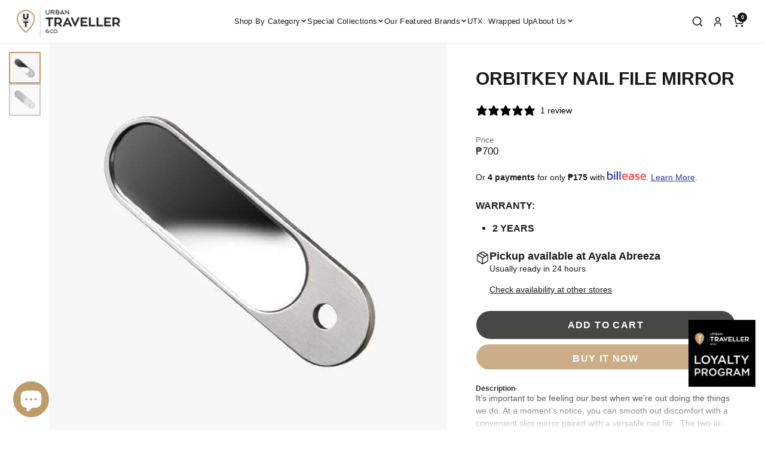

--- FILE ---
content_type: text/html; charset=utf-8
request_url: https://www.urbantravellerco.com/products/orbitkey-nail-file-mirror-1
body_size: 44763
content:
<!doctype html>
<html class="no-js" lang="en">
  <head>




    <meta charset="utf-8">
    <meta http-equiv="X-UA-Compatible" content="IE=edge">
    <meta name="viewport" content="width=device-width,initial-scale=1">
    <meta name="theme-color" content="">
    <link rel="canonical" href="https://www.urbantravellerco.com/products/orbitkey-nail-file-mirror-1">
    <link rel="preconnect" href="https://cdn.shopify.com" crossorigin><link rel="icon" type="image/png" href="//www.urbantravellerco.com/cdn/shop/files/logo-square_32x32.png?v=1763541349"><title>Orbitkey Nail File Mirror</title>
    
    
      <meta name="description" content="Description- It’s important to be feeling our best when we’re out doing the things we do. At a moment’s notice, you can smooth out discomfort with a convenient slim mirror paired with a versatile nail file.  The two-in-one package seamlessly fits onto any Key Organiser and Orbitkey Ring. You’ll look and feel great, any">
    

    

<meta property="og:site_name" content="Urban Traveller &amp; Co.">
<meta property="og:url" content="https://www.urbantravellerco.com/products/orbitkey-nail-file-mirror-1">
<meta property="og:title" content="Orbitkey Nail File Mirror">
<meta property="og:type" content="product">
<meta property="og:description" content="Description- It’s important to be feeling our best when we’re out doing the things we do. At a moment’s notice, you can smooth out discomfort with a convenient slim mirror paired with a versatile nail file.  The two-in-one package seamlessly fits onto any Key Organiser and Orbitkey Ring. You’ll look and feel great, any"><meta property="og:image" content="http://www.urbantravellerco.com/cdn/shop/products/orbitkey-tools-orbitkey-nail-file-mirror-28939815387178.jpg?v=1753862772">
  <meta property="og:image:secure_url" content="https://www.urbantravellerco.com/cdn/shop/products/orbitkey-tools-orbitkey-nail-file-mirror-28939815387178.jpg?v=1753862772">
  <meta property="og:image:width" content="600">
  <meta property="og:image:height" content="600"><meta property="og:price:amount" content="700">
  <meta property="og:price:currency" content="PHP"><meta name="twitter:card" content="summary_large_image">
<meta name="twitter:title" content="Orbitkey Nail File Mirror">
<meta name="twitter:description" content="Description- It’s important to be feeling our best when we’re out doing the things we do. At a moment’s notice, you can smooth out discomfort with a convenient slim mirror paired with a versatile nail file.  The two-in-one package seamlessly fits onto any Key Organiser and Orbitkey Ring. You’ll look and feel great, any">

    <script src="//www.urbantravellerco.com/cdn/shop/t/35/assets/core.js?v=63133058106768900461759733531" defer="defer"></script>
    <script>window.performance && window.performance.mark && window.performance.mark('shopify.content_for_header.start');</script><meta name="google-site-verification" content="0oOe1WYI0EAR3o9T9NtFDKf-KCTJTNIQR8HSfCribHg">
<meta id="shopify-digital-wallet" name="shopify-digital-wallet" content="/9273294/digital_wallets/dialog">
<meta name="shopify-checkout-api-token" content="0be9f5b0364a500b1f3dad7b4e37a455">
<meta id="in-context-paypal-metadata" data-shop-id="9273294" data-venmo-supported="false" data-environment="production" data-locale="en_US" data-paypal-v4="true" data-currency="PHP">
<link rel="alternate" type="application/json+oembed" href="https://www.urbantravellerco.com/products/orbitkey-nail-file-mirror-1.oembed">
<script async="async" src="/checkouts/internal/preloads.js?locale=en-PH"></script>
<script id="shopify-features" type="application/json">{"accessToken":"0be9f5b0364a500b1f3dad7b4e37a455","betas":["rich-media-storefront-analytics"],"domain":"www.urbantravellerco.com","predictiveSearch":true,"shopId":9273294,"locale":"en"}</script>
<script>var Shopify = Shopify || {};
Shopify.shop = "urban-traveler-co.myshopify.com";
Shopify.locale = "en";
Shopify.currency = {"active":"PHP","rate":"1.0"};
Shopify.country = "PH";
Shopify.theme = {"name":"UTX Q4 2025","id":182791799093,"schema_name":"Galleria","schema_version":"3.0.8","theme_store_id":851,"role":"main"};
Shopify.theme.handle = "null";
Shopify.theme.style = {"id":null,"handle":null};
Shopify.cdnHost = "www.urbantravellerco.com/cdn";
Shopify.routes = Shopify.routes || {};
Shopify.routes.root = "/";</script>
<script type="module">!function(o){(o.Shopify=o.Shopify||{}).modules=!0}(window);</script>
<script>!function(o){function n(){var o=[];function n(){o.push(Array.prototype.slice.apply(arguments))}return n.q=o,n}var t=o.Shopify=o.Shopify||{};t.loadFeatures=n(),t.autoloadFeatures=n()}(window);</script>
<script id="shop-js-analytics" type="application/json">{"pageType":"product"}</script>
<script defer="defer" async type="module" src="//www.urbantravellerco.com/cdn/shopifycloud/shop-js/modules/v2/client.init-shop-cart-sync_BdyHc3Nr.en.esm.js"></script>
<script defer="defer" async type="module" src="//www.urbantravellerco.com/cdn/shopifycloud/shop-js/modules/v2/chunk.common_Daul8nwZ.esm.js"></script>
<script type="module">
  await import("//www.urbantravellerco.com/cdn/shopifycloud/shop-js/modules/v2/client.init-shop-cart-sync_BdyHc3Nr.en.esm.js");
await import("//www.urbantravellerco.com/cdn/shopifycloud/shop-js/modules/v2/chunk.common_Daul8nwZ.esm.js");

  window.Shopify.SignInWithShop?.initShopCartSync?.({"fedCMEnabled":true,"windoidEnabled":true});

</script>
<script>(function() {
  var isLoaded = false;
  function asyncLoad() {
    if (isLoaded) return;
    isLoaded = true;
    var urls = ["https:\/\/static.klaviyo.com\/onsite\/js\/klaviyo.js?company_id=S7yM56\u0026shop=urban-traveler-co.myshopify.com"];
    for (var i = 0; i < urls.length; i++) {
      var s = document.createElement('script');
      s.type = 'text/javascript';
      s.async = true;
      s.src = urls[i];
      var x = document.getElementsByTagName('script')[0];
      x.parentNode.insertBefore(s, x);
    }
  };
  if(window.attachEvent) {
    window.attachEvent('onload', asyncLoad);
  } else {
    window.addEventListener('load', asyncLoad, false);
  }
})();</script>
<script id="__st">var __st={"a":9273294,"offset":28800,"reqid":"3ea60ab8-c33f-4701-8c0a-d5fc0f5ae60a-1769009191","pageurl":"www.urbantravellerco.com\/products\/orbitkey-nail-file-mirror-1","u":"48ea4148aa81","p":"product","rtyp":"product","rid":1863281213482};</script>
<script>window.ShopifyPaypalV4VisibilityTracking = true;</script>
<script id="captcha-bootstrap">!function(){'use strict';const t='contact',e='account',n='new_comment',o=[[t,t],['blogs',n],['comments',n],[t,'customer']],c=[[e,'customer_login'],[e,'guest_login'],[e,'recover_customer_password'],[e,'create_customer']],r=t=>t.map((([t,e])=>`form[action*='/${t}']:not([data-nocaptcha='true']) input[name='form_type'][value='${e}']`)).join(','),a=t=>()=>t?[...document.querySelectorAll(t)].map((t=>t.form)):[];function s(){const t=[...o],e=r(t);return a(e)}const i='password',u='form_key',d=['recaptcha-v3-token','g-recaptcha-response','h-captcha-response',i],f=()=>{try{return window.sessionStorage}catch{return}},m='__shopify_v',_=t=>t.elements[u];function p(t,e,n=!1){try{const o=window.sessionStorage,c=JSON.parse(o.getItem(e)),{data:r}=function(t){const{data:e,action:n}=t;return t[m]||n?{data:e,action:n}:{data:t,action:n}}(c);for(const[e,n]of Object.entries(r))t.elements[e]&&(t.elements[e].value=n);n&&o.removeItem(e)}catch(o){console.error('form repopulation failed',{error:o})}}const l='form_type',E='cptcha';function T(t){t.dataset[E]=!0}const w=window,h=w.document,L='Shopify',v='ce_forms',y='captcha';let A=!1;((t,e)=>{const n=(g='f06e6c50-85a8-45c8-87d0-21a2b65856fe',I='https://cdn.shopify.com/shopifycloud/storefront-forms-hcaptcha/ce_storefront_forms_captcha_hcaptcha.v1.5.2.iife.js',D={infoText:'Protected by hCaptcha',privacyText:'Privacy',termsText:'Terms'},(t,e,n)=>{const o=w[L][v],c=o.bindForm;if(c)return c(t,g,e,D).then(n);var r;o.q.push([[t,g,e,D],n]),r=I,A||(h.body.append(Object.assign(h.createElement('script'),{id:'captcha-provider',async:!0,src:r})),A=!0)});var g,I,D;w[L]=w[L]||{},w[L][v]=w[L][v]||{},w[L][v].q=[],w[L][y]=w[L][y]||{},w[L][y].protect=function(t,e){n(t,void 0,e),T(t)},Object.freeze(w[L][y]),function(t,e,n,w,h,L){const[v,y,A,g]=function(t,e,n){const i=e?o:[],u=t?c:[],d=[...i,...u],f=r(d),m=r(i),_=r(d.filter((([t,e])=>n.includes(e))));return[a(f),a(m),a(_),s()]}(w,h,L),I=t=>{const e=t.target;return e instanceof HTMLFormElement?e:e&&e.form},D=t=>v().includes(t);t.addEventListener('submit',(t=>{const e=I(t);if(!e)return;const n=D(e)&&!e.dataset.hcaptchaBound&&!e.dataset.recaptchaBound,o=_(e),c=g().includes(e)&&(!o||!o.value);(n||c)&&t.preventDefault(),c&&!n&&(function(t){try{if(!f())return;!function(t){const e=f();if(!e)return;const n=_(t);if(!n)return;const o=n.value;o&&e.removeItem(o)}(t);const e=Array.from(Array(32),(()=>Math.random().toString(36)[2])).join('');!function(t,e){_(t)||t.append(Object.assign(document.createElement('input'),{type:'hidden',name:u})),t.elements[u].value=e}(t,e),function(t,e){const n=f();if(!n)return;const o=[...t.querySelectorAll(`input[type='${i}']`)].map((({name:t})=>t)),c=[...d,...o],r={};for(const[a,s]of new FormData(t).entries())c.includes(a)||(r[a]=s);n.setItem(e,JSON.stringify({[m]:1,action:t.action,data:r}))}(t,e)}catch(e){console.error('failed to persist form',e)}}(e),e.submit())}));const S=(t,e)=>{t&&!t.dataset[E]&&(n(t,e.some((e=>e===t))),T(t))};for(const o of['focusin','change'])t.addEventListener(o,(t=>{const e=I(t);D(e)&&S(e,y())}));const B=e.get('form_key'),M=e.get(l),P=B&&M;t.addEventListener('DOMContentLoaded',(()=>{const t=y();if(P)for(const e of t)e.elements[l].value===M&&p(e,B);[...new Set([...A(),...v().filter((t=>'true'===t.dataset.shopifyCaptcha))])].forEach((e=>S(e,t)))}))}(h,new URLSearchParams(w.location.search),n,t,e,['guest_login'])})(!0,!0)}();</script>
<script integrity="sha256-4kQ18oKyAcykRKYeNunJcIwy7WH5gtpwJnB7kiuLZ1E=" data-source-attribution="shopify.loadfeatures" defer="defer" src="//www.urbantravellerco.com/cdn/shopifycloud/storefront/assets/storefront/load_feature-a0a9edcb.js" crossorigin="anonymous"></script>
<script data-source-attribution="shopify.dynamic_checkout.dynamic.init">var Shopify=Shopify||{};Shopify.PaymentButton=Shopify.PaymentButton||{isStorefrontPortableWallets:!0,init:function(){window.Shopify.PaymentButton.init=function(){};var t=document.createElement("script");t.src="https://www.urbantravellerco.com/cdn/shopifycloud/portable-wallets/latest/portable-wallets.en.js",t.type="module",document.head.appendChild(t)}};
</script>
<script data-source-attribution="shopify.dynamic_checkout.buyer_consent">
  function portableWalletsHideBuyerConsent(e){var t=document.getElementById("shopify-buyer-consent"),n=document.getElementById("shopify-subscription-policy-button");t&&n&&(t.classList.add("hidden"),t.setAttribute("aria-hidden","true"),n.removeEventListener("click",e))}function portableWalletsShowBuyerConsent(e){var t=document.getElementById("shopify-buyer-consent"),n=document.getElementById("shopify-subscription-policy-button");t&&n&&(t.classList.remove("hidden"),t.removeAttribute("aria-hidden"),n.addEventListener("click",e))}window.Shopify?.PaymentButton&&(window.Shopify.PaymentButton.hideBuyerConsent=portableWalletsHideBuyerConsent,window.Shopify.PaymentButton.showBuyerConsent=portableWalletsShowBuyerConsent);
</script>
<script>
  function portableWalletsCleanup(e){e&&e.src&&console.error("Failed to load portable wallets script "+e.src);var t=document.querySelectorAll("shopify-accelerated-checkout .shopify-payment-button__skeleton, shopify-accelerated-checkout-cart .wallet-cart-button__skeleton"),e=document.getElementById("shopify-buyer-consent");for(let e=0;e<t.length;e++)t[e].remove();e&&e.remove()}function portableWalletsNotLoadedAsModule(e){e instanceof ErrorEvent&&"string"==typeof e.message&&e.message.includes("import.meta")&&"string"==typeof e.filename&&e.filename.includes("portable-wallets")&&(window.removeEventListener("error",portableWalletsNotLoadedAsModule),window.Shopify.PaymentButton.failedToLoad=e,"loading"===document.readyState?document.addEventListener("DOMContentLoaded",window.Shopify.PaymentButton.init):window.Shopify.PaymentButton.init())}window.addEventListener("error",portableWalletsNotLoadedAsModule);
</script>

<script type="module" src="https://www.urbantravellerco.com/cdn/shopifycloud/portable-wallets/latest/portable-wallets.en.js" onError="portableWalletsCleanup(this)" crossorigin="anonymous"></script>
<script nomodule>
  document.addEventListener("DOMContentLoaded", portableWalletsCleanup);
</script>

<script id='scb4127' type='text/javascript' async='' src='https://www.urbantravellerco.com/cdn/shopifycloud/privacy-banner/storefront-banner.js'></script><link id="shopify-accelerated-checkout-styles" rel="stylesheet" media="screen" href="https://www.urbantravellerco.com/cdn/shopifycloud/portable-wallets/latest/accelerated-checkout-backwards-compat.css" crossorigin="anonymous">
<style id="shopify-accelerated-checkout-cart">
        #shopify-buyer-consent {
  margin-top: 1em;
  display: inline-block;
  width: 100%;
}

#shopify-buyer-consent.hidden {
  display: none;
}

#shopify-subscription-policy-button {
  background: none;
  border: none;
  padding: 0;
  text-decoration: underline;
  font-size: inherit;
  cursor: pointer;
}

#shopify-subscription-policy-button::before {
  box-shadow: none;
}

      </style>

<script>window.performance && window.performance.mark && window.performance.mark('shopify.content_for_header.end');</script>

    

  <style data-shopify>
    
    
    
    
    

    :root {
      --font-body-family: "system_ui", -apple-system, 'Segoe UI', Roboto, 'Helvetica Neue', 'Noto Sans', 'Liberation Sans', Arial, sans-serif, 'Apple Color Emoji', 'Segoe UI Emoji', 'Segoe UI Symbol', 'Noto Color Emoji';
      --font-body-style: normal;
      --font-body-weight: 400;
      --font-body-weight-bold: bold;

      --font-heading-family: "system_ui", -apple-system, 'Segoe UI', Roboto, 'Helvetica Neue', 'Noto Sans', 'Liberation Sans', Arial, sans-serif, 'Apple Color Emoji', 'Segoe UI Emoji', 'Segoe UI Symbol', 'Noto Color Emoji';
      --font-heading-style: normal;
      --font-heading-weight: 700;

      --font-size-base: 14px;

      --line-height-base: 1.5;

    
      --headings-text-transfrom: uppercase;
    


      --color-text: 26, 27, 24;
      --color-background: 255, 255, 255;
      --color-alt-background: 245, 245, 245;
      --color-accent: 191, 154, 106;
      --color-accent-c: 255, 255, 255;
      --color-border: 167, 169, 172;
      --color-sale-price: 220, 53, 69;
      --color-star-rating: 246, 164, 41;
      --color-error: 220, 53, 69;
      --color-success: 25, 135, 84;
      --color-warning: 255, 193, 84;

      --spacer: 1rem;
      --color-link: 191, 154, 106;

    
    }
  </style>

    <link href="//www.urbantravellerco.com/cdn/shop/t/35/assets/core.css?v=38208229147121646911759733531" rel="stylesheet" type="text/css" media="all" />
    <link href="//www.urbantravellerco.com/cdn/shop/t/35/assets/button.css?v=111289477207729260801759733531" rel="stylesheet" type="text/css" media="all" />
    <link href="//www.urbantravellerco.com/cdn/shop/t/35/assets/grid.css?v=65491413230655339031759733531" rel="stylesheet" type="text/css" media="all" />
    <link href="//www.urbantravellerco.com/cdn/shop/t/35/assets/media.css?v=127027118795831926941764580868" rel="stylesheet" type="text/css" media="all" />
    <link href="//www.urbantravellerco.com/cdn/shop/t/35/assets/hero.css?v=33164665316177105661765242740" rel="stylesheet" type="text/css" media="all" />
    <link href="//www.urbantravellerco.com/cdn/shop/t/35/assets/price.css?v=162739689095356208381762332449" rel="stylesheet" type="text/css" media="all" />

    <link rel="stylesheet" href="//www.urbantravellerco.com/cdn/shop/t/35/assets/spinner.css?v=92007237165765654941759733531" media="print" onload="this.media='all'">
    <noscript><link href="//www.urbantravellerco.com/cdn/shop/t/35/assets/spinner.css?v=92007237165765654941759733531" rel="stylesheet" type="text/css" media="all" /></noscript>
    
      <link rel="stylesheet" href="//www.urbantravellerco.com/cdn/shop/t/35/assets/animation-section-reveal.css?v=168062857508793881751759733531" media="print" onload="this.media='all'">
    
<script>document.documentElement.className = document.documentElement.className.replace('no-js', 'js');</script>
 

 <style>
  /* Cart drawer fix for Safari and Chrome */

  .cart-drawer__content,
  .cart-drawer__inner {
    max-height: 100vh;
    overflow-y: auto !important;
    padding-bottom: 140px;
    -webkit-overflow-scrolling: touch; /* For smooth Safari scrolling */
  }

  /* Default (for Chrome) */
  .cart-drawer__footer {
    position: sticky;
    bottom: 0;
    background-color: #fff;
    z-index: 1000;
    padding: 16px;
    box-shadow: 0 -2px 8px rgba(0, 0, 0, 0.1);
  }

  /* SAFARI FIX: Use fixed footer on small screens */
  @supports (-webkit-touch-callout: none) {
    @media screen and (max-width: 768px) {
      .cart-drawer__footer {
        position: fixed;
        left: 0;
        right: 0;
        bottom: 0;
        padding: 16px;
        background-color: #fff;
        z-index: 10000;
        box-shadow: 0 -2px 10px rgba(0, 0, 0, 0.15);
      }

      .cart-drawer__inner {
        padding-bottom: 180px !important; /* Add room for fixed footer */
      }
    }
  }
</style>
  <!-- BEGIN app block: shopify://apps/klaviyo-email-marketing-sms/blocks/klaviyo-onsite-embed/2632fe16-c075-4321-a88b-50b567f42507 -->












  <script async src="https://static.klaviyo.com/onsite/js/S7yM56/klaviyo.js?company_id=S7yM56"></script>
  <script>!function(){if(!window.klaviyo){window._klOnsite=window._klOnsite||[];try{window.klaviyo=new Proxy({},{get:function(n,i){return"push"===i?function(){var n;(n=window._klOnsite).push.apply(n,arguments)}:function(){for(var n=arguments.length,o=new Array(n),w=0;w<n;w++)o[w]=arguments[w];var t="function"==typeof o[o.length-1]?o.pop():void 0,e=new Promise((function(n){window._klOnsite.push([i].concat(o,[function(i){t&&t(i),n(i)}]))}));return e}}})}catch(n){window.klaviyo=window.klaviyo||[],window.klaviyo.push=function(){var n;(n=window._klOnsite).push.apply(n,arguments)}}}}();</script>

  
    <script id="viewed_product">
      if (item == null) {
        var _learnq = _learnq || [];

        var MetafieldReviews = null
        var MetafieldYotpoRating = null
        var MetafieldYotpoCount = null
        var MetafieldLooxRating = null
        var MetafieldLooxCount = null
        var okendoProduct = null
        var okendoProductReviewCount = null
        var okendoProductReviewAverageValue = null
        try {
          // The following fields are used for Customer Hub recently viewed in order to add reviews.
          // This information is not part of __kla_viewed. Instead, it is part of __kla_viewed_reviewed_items
          MetafieldReviews = {"rating":{"scale_min":"1.0","scale_max":"5.0","value":"5.0"},"rating_count":1};
          MetafieldYotpoRating = null
          MetafieldYotpoCount = null
          MetafieldLooxRating = null
          MetafieldLooxCount = null

          okendoProduct = null
          // If the okendo metafield is not legacy, it will error, which then requires the new json formatted data
          if (okendoProduct && 'error' in okendoProduct) {
            okendoProduct = null
          }
          okendoProductReviewCount = okendoProduct ? okendoProduct.reviewCount : null
          okendoProductReviewAverageValue = okendoProduct ? okendoProduct.reviewAverageValue : null
        } catch (error) {
          console.error('Error in Klaviyo onsite reviews tracking:', error);
        }

        var item = {
          Name: "Orbitkey Nail File Mirror",
          ProductID: 1863281213482,
          Categories: ["Get Organised with Orbitkey Accessories, Key Organisers, and Desk Mats","Holiday Gift Guide"],
          ImageURL: "https://www.urbantravellerco.com/cdn/shop/products/orbitkey-tools-orbitkey-nail-file-mirror-28939815387178_grande.jpg?v=1753862772",
          URL: "https://www.urbantravellerco.com/products/orbitkey-nail-file-mirror-1",
          Brand: "Orbitkey",
          Price: "₱700",
          Value: "700",
          CompareAtPrice: "₱0"
        };
        _learnq.push(['track', 'Viewed Product', item]);
        _learnq.push(['trackViewedItem', {
          Title: item.Name,
          ItemId: item.ProductID,
          Categories: item.Categories,
          ImageUrl: item.ImageURL,
          Url: item.URL,
          Metadata: {
            Brand: item.Brand,
            Price: item.Price,
            Value: item.Value,
            CompareAtPrice: item.CompareAtPrice
          },
          metafields:{
            reviews: MetafieldReviews,
            yotpo:{
              rating: MetafieldYotpoRating,
              count: MetafieldYotpoCount,
            },
            loox:{
              rating: MetafieldLooxRating,
              count: MetafieldLooxCount,
            },
            okendo: {
              rating: okendoProductReviewAverageValue,
              count: okendoProductReviewCount,
            }
          }
        }]);
      }
    </script>
  




  <script>
    window.klaviyoReviewsProductDesignMode = false
  </script>



  <!-- BEGIN app snippet: customer-hub-data --><script>
  if (!window.customerHub) {
    window.customerHub = {};
  }
  window.customerHub.storefrontRoutes = {
    login: "https://account.urbantravellerco.com?locale=en&region_country=PH?return_url=%2F%23k-hub",
    register: "https://account.urbantravellerco.com?locale=en?return_url=%2F%23k-hub",
    logout: "/account/logout",
    profile: "/account",
    addresses: "/account/addresses",
  };
  
  window.customerHub.userId = null;
  
  window.customerHub.storeDomain = "urban-traveler-co.myshopify.com";

  
    window.customerHub.activeProduct = {
      name: "Orbitkey Nail File Mirror",
      category: null,
      imageUrl: "https://www.urbantravellerco.com/cdn/shop/products/orbitkey-tools-orbitkey-nail-file-mirror-28939815387178_grande.jpg?v=1753862772",
      id: "1863281213482",
      link: "https://www.urbantravellerco.com/products/orbitkey-nail-file-mirror-1",
      variants: [
        
          {
            id: "14479350825002",
            
            imageUrl: null,
            
            price: "70000",
            currency: "PHP",
            availableForSale: true,
            title: "Default Title",
          },
        
      ],
    };
    window.customerHub.activeProduct.variants.forEach((variant) => {
        
        variant.price = `${variant.price.slice(0, -2)}.${variant.price.slice(-2)}`;
    });
  

  
    window.customerHub.storeLocale = {
        currentLanguage: 'en',
        currentCountry: 'PH',
        availableLanguages: [
          
            {
              iso_code: 'en',
              endonym_name: 'English'
            }
          
        ],
        availableCountries: [
          
            {
              iso_code: 'AF',
              name: 'Afghanistan',
              currency_code: 'PHP'
            },
          
            {
              iso_code: 'AX',
              name: 'Åland Islands',
              currency_code: 'PHP'
            },
          
            {
              iso_code: 'AL',
              name: 'Albania',
              currency_code: 'PHP'
            },
          
            {
              iso_code: 'DZ',
              name: 'Algeria',
              currency_code: 'PHP'
            },
          
            {
              iso_code: 'AD',
              name: 'Andorra',
              currency_code: 'PHP'
            },
          
            {
              iso_code: 'AO',
              name: 'Angola',
              currency_code: 'PHP'
            },
          
            {
              iso_code: 'AI',
              name: 'Anguilla',
              currency_code: 'PHP'
            },
          
            {
              iso_code: 'AG',
              name: 'Antigua &amp; Barbuda',
              currency_code: 'PHP'
            },
          
            {
              iso_code: 'AM',
              name: 'Armenia',
              currency_code: 'PHP'
            },
          
            {
              iso_code: 'AW',
              name: 'Aruba',
              currency_code: 'PHP'
            },
          
            {
              iso_code: 'AC',
              name: 'Ascension Island',
              currency_code: 'PHP'
            },
          
            {
              iso_code: 'AT',
              name: 'Austria',
              currency_code: 'PHP'
            },
          
            {
              iso_code: 'AZ',
              name: 'Azerbaijan',
              currency_code: 'PHP'
            },
          
            {
              iso_code: 'BS',
              name: 'Bahamas',
              currency_code: 'PHP'
            },
          
            {
              iso_code: 'BH',
              name: 'Bahrain',
              currency_code: 'PHP'
            },
          
            {
              iso_code: 'BD',
              name: 'Bangladesh',
              currency_code: 'PHP'
            },
          
            {
              iso_code: 'BB',
              name: 'Barbados',
              currency_code: 'PHP'
            },
          
            {
              iso_code: 'BY',
              name: 'Belarus',
              currency_code: 'PHP'
            },
          
            {
              iso_code: 'BE',
              name: 'Belgium',
              currency_code: 'PHP'
            },
          
            {
              iso_code: 'BZ',
              name: 'Belize',
              currency_code: 'PHP'
            },
          
            {
              iso_code: 'BJ',
              name: 'Benin',
              currency_code: 'PHP'
            },
          
            {
              iso_code: 'BM',
              name: 'Bermuda',
              currency_code: 'PHP'
            },
          
            {
              iso_code: 'BT',
              name: 'Bhutan',
              currency_code: 'PHP'
            },
          
            {
              iso_code: 'BA',
              name: 'Bosnia &amp; Herzegovina',
              currency_code: 'PHP'
            },
          
            {
              iso_code: 'BW',
              name: 'Botswana',
              currency_code: 'PHP'
            },
          
            {
              iso_code: 'IO',
              name: 'British Indian Ocean Territory',
              currency_code: 'PHP'
            },
          
            {
              iso_code: 'VG',
              name: 'British Virgin Islands',
              currency_code: 'PHP'
            },
          
            {
              iso_code: 'BN',
              name: 'Brunei',
              currency_code: 'PHP'
            },
          
            {
              iso_code: 'BG',
              name: 'Bulgaria',
              currency_code: 'PHP'
            },
          
            {
              iso_code: 'BF',
              name: 'Burkina Faso',
              currency_code: 'PHP'
            },
          
            {
              iso_code: 'BI',
              name: 'Burundi',
              currency_code: 'PHP'
            },
          
            {
              iso_code: 'KH',
              name: 'Cambodia',
              currency_code: 'PHP'
            },
          
            {
              iso_code: 'CM',
              name: 'Cameroon',
              currency_code: 'PHP'
            },
          
            {
              iso_code: 'CA',
              name: 'Canada',
              currency_code: 'PHP'
            },
          
            {
              iso_code: 'CV',
              name: 'Cape Verde',
              currency_code: 'PHP'
            },
          
            {
              iso_code: 'BQ',
              name: 'Caribbean Netherlands',
              currency_code: 'PHP'
            },
          
            {
              iso_code: 'KY',
              name: 'Cayman Islands',
              currency_code: 'PHP'
            },
          
            {
              iso_code: 'CF',
              name: 'Central African Republic',
              currency_code: 'PHP'
            },
          
            {
              iso_code: 'TD',
              name: 'Chad',
              currency_code: 'PHP'
            },
          
            {
              iso_code: 'CN',
              name: 'China',
              currency_code: 'PHP'
            },
          
            {
              iso_code: 'CX',
              name: 'Christmas Island',
              currency_code: 'PHP'
            },
          
            {
              iso_code: 'CC',
              name: 'Cocos (Keeling) Islands',
              currency_code: 'PHP'
            },
          
            {
              iso_code: 'KM',
              name: 'Comoros',
              currency_code: 'PHP'
            },
          
            {
              iso_code: 'CG',
              name: 'Congo - Brazzaville',
              currency_code: 'PHP'
            },
          
            {
              iso_code: 'CD',
              name: 'Congo - Kinshasa',
              currency_code: 'PHP'
            },
          
            {
              iso_code: 'CR',
              name: 'Costa Rica',
              currency_code: 'PHP'
            },
          
            {
              iso_code: 'CI',
              name: 'Côte d’Ivoire',
              currency_code: 'PHP'
            },
          
            {
              iso_code: 'HR',
              name: 'Croatia',
              currency_code: 'PHP'
            },
          
            {
              iso_code: 'CW',
              name: 'Curaçao',
              currency_code: 'PHP'
            },
          
            {
              iso_code: 'CY',
              name: 'Cyprus',
              currency_code: 'PHP'
            },
          
            {
              iso_code: 'CZ',
              name: 'Czechia',
              currency_code: 'PHP'
            },
          
            {
              iso_code: 'DK',
              name: 'Denmark',
              currency_code: 'PHP'
            },
          
            {
              iso_code: 'DJ',
              name: 'Djibouti',
              currency_code: 'PHP'
            },
          
            {
              iso_code: 'DM',
              name: 'Dominica',
              currency_code: 'PHP'
            },
          
            {
              iso_code: 'DO',
              name: 'Dominican Republic',
              currency_code: 'PHP'
            },
          
            {
              iso_code: 'EG',
              name: 'Egypt',
              currency_code: 'PHP'
            },
          
            {
              iso_code: 'SV',
              name: 'El Salvador',
              currency_code: 'PHP'
            },
          
            {
              iso_code: 'GQ',
              name: 'Equatorial Guinea',
              currency_code: 'PHP'
            },
          
            {
              iso_code: 'ER',
              name: 'Eritrea',
              currency_code: 'PHP'
            },
          
            {
              iso_code: 'EE',
              name: 'Estonia',
              currency_code: 'PHP'
            },
          
            {
              iso_code: 'SZ',
              name: 'Eswatini',
              currency_code: 'PHP'
            },
          
            {
              iso_code: 'ET',
              name: 'Ethiopia',
              currency_code: 'PHP'
            },
          
            {
              iso_code: 'FO',
              name: 'Faroe Islands',
              currency_code: 'PHP'
            },
          
            {
              iso_code: 'FI',
              name: 'Finland',
              currency_code: 'PHP'
            },
          
            {
              iso_code: 'FR',
              name: 'France',
              currency_code: 'PHP'
            },
          
            {
              iso_code: 'TF',
              name: 'French Southern Territories',
              currency_code: 'PHP'
            },
          
            {
              iso_code: 'GA',
              name: 'Gabon',
              currency_code: 'PHP'
            },
          
            {
              iso_code: 'GM',
              name: 'Gambia',
              currency_code: 'PHP'
            },
          
            {
              iso_code: 'GE',
              name: 'Georgia',
              currency_code: 'PHP'
            },
          
            {
              iso_code: 'DE',
              name: 'Germany',
              currency_code: 'PHP'
            },
          
            {
              iso_code: 'GH',
              name: 'Ghana',
              currency_code: 'PHP'
            },
          
            {
              iso_code: 'GI',
              name: 'Gibraltar',
              currency_code: 'PHP'
            },
          
            {
              iso_code: 'GR',
              name: 'Greece',
              currency_code: 'PHP'
            },
          
            {
              iso_code: 'GL',
              name: 'Greenland',
              currency_code: 'PHP'
            },
          
            {
              iso_code: 'GD',
              name: 'Grenada',
              currency_code: 'PHP'
            },
          
            {
              iso_code: 'GP',
              name: 'Guadeloupe',
              currency_code: 'PHP'
            },
          
            {
              iso_code: 'GT',
              name: 'Guatemala',
              currency_code: 'PHP'
            },
          
            {
              iso_code: 'GG',
              name: 'Guernsey',
              currency_code: 'PHP'
            },
          
            {
              iso_code: 'GN',
              name: 'Guinea',
              currency_code: 'PHP'
            },
          
            {
              iso_code: 'GW',
              name: 'Guinea-Bissau',
              currency_code: 'PHP'
            },
          
            {
              iso_code: 'HT',
              name: 'Haiti',
              currency_code: 'PHP'
            },
          
            {
              iso_code: 'HN',
              name: 'Honduras',
              currency_code: 'PHP'
            },
          
            {
              iso_code: 'HK',
              name: 'Hong Kong SAR',
              currency_code: 'PHP'
            },
          
            {
              iso_code: 'HU',
              name: 'Hungary',
              currency_code: 'PHP'
            },
          
            {
              iso_code: 'IS',
              name: 'Iceland',
              currency_code: 'PHP'
            },
          
            {
              iso_code: 'IN',
              name: 'India',
              currency_code: 'PHP'
            },
          
            {
              iso_code: 'ID',
              name: 'Indonesia',
              currency_code: 'PHP'
            },
          
            {
              iso_code: 'IQ',
              name: 'Iraq',
              currency_code: 'PHP'
            },
          
            {
              iso_code: 'IE',
              name: 'Ireland',
              currency_code: 'PHP'
            },
          
            {
              iso_code: 'IM',
              name: 'Isle of Man',
              currency_code: 'PHP'
            },
          
            {
              iso_code: 'IL',
              name: 'Israel',
              currency_code: 'PHP'
            },
          
            {
              iso_code: 'IT',
              name: 'Italy',
              currency_code: 'PHP'
            },
          
            {
              iso_code: 'JM',
              name: 'Jamaica',
              currency_code: 'PHP'
            },
          
            {
              iso_code: 'JP',
              name: 'Japan',
              currency_code: 'PHP'
            },
          
            {
              iso_code: 'JE',
              name: 'Jersey',
              currency_code: 'PHP'
            },
          
            {
              iso_code: 'JO',
              name: 'Jordan',
              currency_code: 'PHP'
            },
          
            {
              iso_code: 'KZ',
              name: 'Kazakhstan',
              currency_code: 'PHP'
            },
          
            {
              iso_code: 'KE',
              name: 'Kenya',
              currency_code: 'PHP'
            },
          
            {
              iso_code: 'XK',
              name: 'Kosovo',
              currency_code: 'PHP'
            },
          
            {
              iso_code: 'KW',
              name: 'Kuwait',
              currency_code: 'PHP'
            },
          
            {
              iso_code: 'KG',
              name: 'Kyrgyzstan',
              currency_code: 'PHP'
            },
          
            {
              iso_code: 'LA',
              name: 'Laos',
              currency_code: 'PHP'
            },
          
            {
              iso_code: 'LV',
              name: 'Latvia',
              currency_code: 'PHP'
            },
          
            {
              iso_code: 'LB',
              name: 'Lebanon',
              currency_code: 'PHP'
            },
          
            {
              iso_code: 'LS',
              name: 'Lesotho',
              currency_code: 'PHP'
            },
          
            {
              iso_code: 'LR',
              name: 'Liberia',
              currency_code: 'PHP'
            },
          
            {
              iso_code: 'LY',
              name: 'Libya',
              currency_code: 'PHP'
            },
          
            {
              iso_code: 'LI',
              name: 'Liechtenstein',
              currency_code: 'PHP'
            },
          
            {
              iso_code: 'LT',
              name: 'Lithuania',
              currency_code: 'PHP'
            },
          
            {
              iso_code: 'LU',
              name: 'Luxembourg',
              currency_code: 'PHP'
            },
          
            {
              iso_code: 'MO',
              name: 'Macao SAR',
              currency_code: 'PHP'
            },
          
            {
              iso_code: 'MG',
              name: 'Madagascar',
              currency_code: 'PHP'
            },
          
            {
              iso_code: 'MW',
              name: 'Malawi',
              currency_code: 'PHP'
            },
          
            {
              iso_code: 'MY',
              name: 'Malaysia',
              currency_code: 'PHP'
            },
          
            {
              iso_code: 'MV',
              name: 'Maldives',
              currency_code: 'PHP'
            },
          
            {
              iso_code: 'ML',
              name: 'Mali',
              currency_code: 'PHP'
            },
          
            {
              iso_code: 'MT',
              name: 'Malta',
              currency_code: 'PHP'
            },
          
            {
              iso_code: 'MQ',
              name: 'Martinique',
              currency_code: 'PHP'
            },
          
            {
              iso_code: 'MR',
              name: 'Mauritania',
              currency_code: 'PHP'
            },
          
            {
              iso_code: 'MU',
              name: 'Mauritius',
              currency_code: 'PHP'
            },
          
            {
              iso_code: 'YT',
              name: 'Mayotte',
              currency_code: 'PHP'
            },
          
            {
              iso_code: 'MX',
              name: 'Mexico',
              currency_code: 'PHP'
            },
          
            {
              iso_code: 'MD',
              name: 'Moldova',
              currency_code: 'PHP'
            },
          
            {
              iso_code: 'MC',
              name: 'Monaco',
              currency_code: 'PHP'
            },
          
            {
              iso_code: 'MN',
              name: 'Mongolia',
              currency_code: 'PHP'
            },
          
            {
              iso_code: 'ME',
              name: 'Montenegro',
              currency_code: 'PHP'
            },
          
            {
              iso_code: 'MS',
              name: 'Montserrat',
              currency_code: 'PHP'
            },
          
            {
              iso_code: 'MA',
              name: 'Morocco',
              currency_code: 'PHP'
            },
          
            {
              iso_code: 'MZ',
              name: 'Mozambique',
              currency_code: 'PHP'
            },
          
            {
              iso_code: 'MM',
              name: 'Myanmar (Burma)',
              currency_code: 'PHP'
            },
          
            {
              iso_code: 'NA',
              name: 'Namibia',
              currency_code: 'PHP'
            },
          
            {
              iso_code: 'NP',
              name: 'Nepal',
              currency_code: 'PHP'
            },
          
            {
              iso_code: 'NL',
              name: 'Netherlands',
              currency_code: 'PHP'
            },
          
            {
              iso_code: 'NI',
              name: 'Nicaragua',
              currency_code: 'PHP'
            },
          
            {
              iso_code: 'NE',
              name: 'Niger',
              currency_code: 'PHP'
            },
          
            {
              iso_code: 'NG',
              name: 'Nigeria',
              currency_code: 'PHP'
            },
          
            {
              iso_code: 'MK',
              name: 'North Macedonia',
              currency_code: 'PHP'
            },
          
            {
              iso_code: 'NO',
              name: 'Norway',
              currency_code: 'PHP'
            },
          
            {
              iso_code: 'OM',
              name: 'Oman',
              currency_code: 'PHP'
            },
          
            {
              iso_code: 'PK',
              name: 'Pakistan',
              currency_code: 'PHP'
            },
          
            {
              iso_code: 'PS',
              name: 'Palestinian Territories',
              currency_code: 'PHP'
            },
          
            {
              iso_code: 'PA',
              name: 'Panama',
              currency_code: 'PHP'
            },
          
            {
              iso_code: 'PH',
              name: 'Philippines',
              currency_code: 'PHP'
            },
          
            {
              iso_code: 'PL',
              name: 'Poland',
              currency_code: 'PHP'
            },
          
            {
              iso_code: 'PT',
              name: 'Portugal',
              currency_code: 'PHP'
            },
          
            {
              iso_code: 'QA',
              name: 'Qatar',
              currency_code: 'PHP'
            },
          
            {
              iso_code: 'RE',
              name: 'Réunion',
              currency_code: 'PHP'
            },
          
            {
              iso_code: 'RO',
              name: 'Romania',
              currency_code: 'PHP'
            },
          
            {
              iso_code: 'RU',
              name: 'Russia',
              currency_code: 'PHP'
            },
          
            {
              iso_code: 'RW',
              name: 'Rwanda',
              currency_code: 'PHP'
            },
          
            {
              iso_code: 'SM',
              name: 'San Marino',
              currency_code: 'PHP'
            },
          
            {
              iso_code: 'ST',
              name: 'São Tomé &amp; Príncipe',
              currency_code: 'PHP'
            },
          
            {
              iso_code: 'SA',
              name: 'Saudi Arabia',
              currency_code: 'PHP'
            },
          
            {
              iso_code: 'SN',
              name: 'Senegal',
              currency_code: 'PHP'
            },
          
            {
              iso_code: 'RS',
              name: 'Serbia',
              currency_code: 'PHP'
            },
          
            {
              iso_code: 'SC',
              name: 'Seychelles',
              currency_code: 'PHP'
            },
          
            {
              iso_code: 'SL',
              name: 'Sierra Leone',
              currency_code: 'PHP'
            },
          
            {
              iso_code: 'SG',
              name: 'Singapore',
              currency_code: 'PHP'
            },
          
            {
              iso_code: 'SX',
              name: 'Sint Maarten',
              currency_code: 'PHP'
            },
          
            {
              iso_code: 'SK',
              name: 'Slovakia',
              currency_code: 'PHP'
            },
          
            {
              iso_code: 'SI',
              name: 'Slovenia',
              currency_code: 'PHP'
            },
          
            {
              iso_code: 'SO',
              name: 'Somalia',
              currency_code: 'PHP'
            },
          
            {
              iso_code: 'ZA',
              name: 'South Africa',
              currency_code: 'PHP'
            },
          
            {
              iso_code: 'KR',
              name: 'South Korea',
              currency_code: 'PHP'
            },
          
            {
              iso_code: 'SS',
              name: 'South Sudan',
              currency_code: 'PHP'
            },
          
            {
              iso_code: 'ES',
              name: 'Spain',
              currency_code: 'PHP'
            },
          
            {
              iso_code: 'LK',
              name: 'Sri Lanka',
              currency_code: 'PHP'
            },
          
            {
              iso_code: 'BL',
              name: 'St. Barthélemy',
              currency_code: 'PHP'
            },
          
            {
              iso_code: 'SH',
              name: 'St. Helena',
              currency_code: 'PHP'
            },
          
            {
              iso_code: 'KN',
              name: 'St. Kitts &amp; Nevis',
              currency_code: 'PHP'
            },
          
            {
              iso_code: 'LC',
              name: 'St. Lucia',
              currency_code: 'PHP'
            },
          
            {
              iso_code: 'MF',
              name: 'St. Martin',
              currency_code: 'PHP'
            },
          
            {
              iso_code: 'PM',
              name: 'St. Pierre &amp; Miquelon',
              currency_code: 'PHP'
            },
          
            {
              iso_code: 'VC',
              name: 'St. Vincent &amp; Grenadines',
              currency_code: 'PHP'
            },
          
            {
              iso_code: 'SD',
              name: 'Sudan',
              currency_code: 'PHP'
            },
          
            {
              iso_code: 'SJ',
              name: 'Svalbard &amp; Jan Mayen',
              currency_code: 'PHP'
            },
          
            {
              iso_code: 'SE',
              name: 'Sweden',
              currency_code: 'PHP'
            },
          
            {
              iso_code: 'CH',
              name: 'Switzerland',
              currency_code: 'PHP'
            },
          
            {
              iso_code: 'TW',
              name: 'Taiwan',
              currency_code: 'PHP'
            },
          
            {
              iso_code: 'TJ',
              name: 'Tajikistan',
              currency_code: 'PHP'
            },
          
            {
              iso_code: 'TZ',
              name: 'Tanzania',
              currency_code: 'PHP'
            },
          
            {
              iso_code: 'TH',
              name: 'Thailand',
              currency_code: 'PHP'
            },
          
            {
              iso_code: 'TG',
              name: 'Togo',
              currency_code: 'PHP'
            },
          
            {
              iso_code: 'TT',
              name: 'Trinidad &amp; Tobago',
              currency_code: 'PHP'
            },
          
            {
              iso_code: 'TA',
              name: 'Tristan da Cunha',
              currency_code: 'PHP'
            },
          
            {
              iso_code: 'TN',
              name: 'Tunisia',
              currency_code: 'PHP'
            },
          
            {
              iso_code: 'TR',
              name: 'Türkiye',
              currency_code: 'PHP'
            },
          
            {
              iso_code: 'TM',
              name: 'Turkmenistan',
              currency_code: 'PHP'
            },
          
            {
              iso_code: 'TC',
              name: 'Turks &amp; Caicos Islands',
              currency_code: 'PHP'
            },
          
            {
              iso_code: 'UG',
              name: 'Uganda',
              currency_code: 'PHP'
            },
          
            {
              iso_code: 'UA',
              name: 'Ukraine',
              currency_code: 'PHP'
            },
          
            {
              iso_code: 'AE',
              name: 'United Arab Emirates',
              currency_code: 'PHP'
            },
          
            {
              iso_code: 'GB',
              name: 'United Kingdom',
              currency_code: 'PHP'
            },
          
            {
              iso_code: 'US',
              name: 'United States',
              currency_code: 'PHP'
            },
          
            {
              iso_code: 'UZ',
              name: 'Uzbekistan',
              currency_code: 'PHP'
            },
          
            {
              iso_code: 'VA',
              name: 'Vatican City',
              currency_code: 'PHP'
            },
          
            {
              iso_code: 'VN',
              name: 'Vietnam',
              currency_code: 'PHP'
            },
          
            {
              iso_code: 'EH',
              name: 'Western Sahara',
              currency_code: 'PHP'
            },
          
            {
              iso_code: 'YE',
              name: 'Yemen',
              currency_code: 'PHP'
            },
          
            {
              iso_code: 'ZM',
              name: 'Zambia',
              currency_code: 'PHP'
            },
          
            {
              iso_code: 'ZW',
              name: 'Zimbabwe',
              currency_code: 'PHP'
            }
          
        ]
    };
  
</script>
<!-- END app snippet -->





<!-- END app block --><script src="https://cdn.shopify.com/extensions/e8878072-2f6b-4e89-8082-94b04320908d/inbox-1254/assets/inbox-chat-loader.js" type="text/javascript" defer="defer"></script>
<script src="https://cdn.shopify.com/extensions/019bdffd-3cdb-73a4-8640-481c26255428/discount-146/assets/bundle_panda.js" type="text/javascript" defer="defer"></script>
<script src="https://cdn.shopify.com/extensions/019b979b-238a-7e17-847d-ec6cb3db4951/preorderfrontend-174/assets/globo.preorder.min.js" type="text/javascript" defer="defer"></script>
<link href="https://monorail-edge.shopifysvc.com" rel="dns-prefetch">
<script>(function(){if ("sendBeacon" in navigator && "performance" in window) {try {var session_token_from_headers = performance.getEntriesByType('navigation')[0].serverTiming.find(x => x.name == '_s').description;} catch {var session_token_from_headers = undefined;}var session_cookie_matches = document.cookie.match(/_shopify_s=([^;]*)/);var session_token_from_cookie = session_cookie_matches && session_cookie_matches.length === 2 ? session_cookie_matches[1] : "";var session_token = session_token_from_headers || session_token_from_cookie || "";function handle_abandonment_event(e) {var entries = performance.getEntries().filter(function(entry) {return /monorail-edge.shopifysvc.com/.test(entry.name);});if (!window.abandonment_tracked && entries.length === 0) {window.abandonment_tracked = true;var currentMs = Date.now();var navigation_start = performance.timing.navigationStart;var payload = {shop_id: 9273294,url: window.location.href,navigation_start,duration: currentMs - navigation_start,session_token,page_type: "product"};window.navigator.sendBeacon("https://monorail-edge.shopifysvc.com/v1/produce", JSON.stringify({schema_id: "online_store_buyer_site_abandonment/1.1",payload: payload,metadata: {event_created_at_ms: currentMs,event_sent_at_ms: currentMs}}));}}window.addEventListener('pagehide', handle_abandonment_event);}}());</script>
<script id="web-pixels-manager-setup">(function e(e,d,r,n,o){if(void 0===o&&(o={}),!Boolean(null===(a=null===(i=window.Shopify)||void 0===i?void 0:i.analytics)||void 0===a?void 0:a.replayQueue)){var i,a;window.Shopify=window.Shopify||{};var t=window.Shopify;t.analytics=t.analytics||{};var s=t.analytics;s.replayQueue=[],s.publish=function(e,d,r){return s.replayQueue.push([e,d,r]),!0};try{self.performance.mark("wpm:start")}catch(e){}var l=function(){var e={modern:/Edge?\/(1{2}[4-9]|1[2-9]\d|[2-9]\d{2}|\d{4,})\.\d+(\.\d+|)|Firefox\/(1{2}[4-9]|1[2-9]\d|[2-9]\d{2}|\d{4,})\.\d+(\.\d+|)|Chrom(ium|e)\/(9{2}|\d{3,})\.\d+(\.\d+|)|(Maci|X1{2}).+ Version\/(15\.\d+|(1[6-9]|[2-9]\d|\d{3,})\.\d+)([,.]\d+|)( \(\w+\)|)( Mobile\/\w+|) Safari\/|Chrome.+OPR\/(9{2}|\d{3,})\.\d+\.\d+|(CPU[ +]OS|iPhone[ +]OS|CPU[ +]iPhone|CPU IPhone OS|CPU iPad OS)[ +]+(15[._]\d+|(1[6-9]|[2-9]\d|\d{3,})[._]\d+)([._]\d+|)|Android:?[ /-](13[3-9]|1[4-9]\d|[2-9]\d{2}|\d{4,})(\.\d+|)(\.\d+|)|Android.+Firefox\/(13[5-9]|1[4-9]\d|[2-9]\d{2}|\d{4,})\.\d+(\.\d+|)|Android.+Chrom(ium|e)\/(13[3-9]|1[4-9]\d|[2-9]\d{2}|\d{4,})\.\d+(\.\d+|)|SamsungBrowser\/([2-9]\d|\d{3,})\.\d+/,legacy:/Edge?\/(1[6-9]|[2-9]\d|\d{3,})\.\d+(\.\d+|)|Firefox\/(5[4-9]|[6-9]\d|\d{3,})\.\d+(\.\d+|)|Chrom(ium|e)\/(5[1-9]|[6-9]\d|\d{3,})\.\d+(\.\d+|)([\d.]+$|.*Safari\/(?![\d.]+ Edge\/[\d.]+$))|(Maci|X1{2}).+ Version\/(10\.\d+|(1[1-9]|[2-9]\d|\d{3,})\.\d+)([,.]\d+|)( \(\w+\)|)( Mobile\/\w+|) Safari\/|Chrome.+OPR\/(3[89]|[4-9]\d|\d{3,})\.\d+\.\d+|(CPU[ +]OS|iPhone[ +]OS|CPU[ +]iPhone|CPU IPhone OS|CPU iPad OS)[ +]+(10[._]\d+|(1[1-9]|[2-9]\d|\d{3,})[._]\d+)([._]\d+|)|Android:?[ /-](13[3-9]|1[4-9]\d|[2-9]\d{2}|\d{4,})(\.\d+|)(\.\d+|)|Mobile Safari.+OPR\/([89]\d|\d{3,})\.\d+\.\d+|Android.+Firefox\/(13[5-9]|1[4-9]\d|[2-9]\d{2}|\d{4,})\.\d+(\.\d+|)|Android.+Chrom(ium|e)\/(13[3-9]|1[4-9]\d|[2-9]\d{2}|\d{4,})\.\d+(\.\d+|)|Android.+(UC? ?Browser|UCWEB|U3)[ /]?(15\.([5-9]|\d{2,})|(1[6-9]|[2-9]\d|\d{3,})\.\d+)\.\d+|SamsungBrowser\/(5\.\d+|([6-9]|\d{2,})\.\d+)|Android.+MQ{2}Browser\/(14(\.(9|\d{2,})|)|(1[5-9]|[2-9]\d|\d{3,})(\.\d+|))(\.\d+|)|K[Aa][Ii]OS\/(3\.\d+|([4-9]|\d{2,})\.\d+)(\.\d+|)/},d=e.modern,r=e.legacy,n=navigator.userAgent;return n.match(d)?"modern":n.match(r)?"legacy":"unknown"}(),u="modern"===l?"modern":"legacy",c=(null!=n?n:{modern:"",legacy:""})[u],f=function(e){return[e.baseUrl,"/wpm","/b",e.hashVersion,"modern"===e.buildTarget?"m":"l",".js"].join("")}({baseUrl:d,hashVersion:r,buildTarget:u}),m=function(e){var d=e.version,r=e.bundleTarget,n=e.surface,o=e.pageUrl,i=e.monorailEndpoint;return{emit:function(e){var a=e.status,t=e.errorMsg,s=(new Date).getTime(),l=JSON.stringify({metadata:{event_sent_at_ms:s},events:[{schema_id:"web_pixels_manager_load/3.1",payload:{version:d,bundle_target:r,page_url:o,status:a,surface:n,error_msg:t},metadata:{event_created_at_ms:s}}]});if(!i)return console&&console.warn&&console.warn("[Web Pixels Manager] No Monorail endpoint provided, skipping logging."),!1;try{return self.navigator.sendBeacon.bind(self.navigator)(i,l)}catch(e){}var u=new XMLHttpRequest;try{return u.open("POST",i,!0),u.setRequestHeader("Content-Type","text/plain"),u.send(l),!0}catch(e){return console&&console.warn&&console.warn("[Web Pixels Manager] Got an unhandled error while logging to Monorail."),!1}}}}({version:r,bundleTarget:l,surface:e.surface,pageUrl:self.location.href,monorailEndpoint:e.monorailEndpoint});try{o.browserTarget=l,function(e){var d=e.src,r=e.async,n=void 0===r||r,o=e.onload,i=e.onerror,a=e.sri,t=e.scriptDataAttributes,s=void 0===t?{}:t,l=document.createElement("script"),u=document.querySelector("head"),c=document.querySelector("body");if(l.async=n,l.src=d,a&&(l.integrity=a,l.crossOrigin="anonymous"),s)for(var f in s)if(Object.prototype.hasOwnProperty.call(s,f))try{l.dataset[f]=s[f]}catch(e){}if(o&&l.addEventListener("load",o),i&&l.addEventListener("error",i),u)u.appendChild(l);else{if(!c)throw new Error("Did not find a head or body element to append the script");c.appendChild(l)}}({src:f,async:!0,onload:function(){if(!function(){var e,d;return Boolean(null===(d=null===(e=window.Shopify)||void 0===e?void 0:e.analytics)||void 0===d?void 0:d.initialized)}()){var d=window.webPixelsManager.init(e)||void 0;if(d){var r=window.Shopify.analytics;r.replayQueue.forEach((function(e){var r=e[0],n=e[1],o=e[2];d.publishCustomEvent(r,n,o)})),r.replayQueue=[],r.publish=d.publishCustomEvent,r.visitor=d.visitor,r.initialized=!0}}},onerror:function(){return m.emit({status:"failed",errorMsg:"".concat(f," has failed to load")})},sri:function(e){var d=/^sha384-[A-Za-z0-9+/=]+$/;return"string"==typeof e&&d.test(e)}(c)?c:"",scriptDataAttributes:o}),m.emit({status:"loading"})}catch(e){m.emit({status:"failed",errorMsg:(null==e?void 0:e.message)||"Unknown error"})}}})({shopId: 9273294,storefrontBaseUrl: "https://www.urbantravellerco.com",extensionsBaseUrl: "https://extensions.shopifycdn.com/cdn/shopifycloud/web-pixels-manager",monorailEndpoint: "https://monorail-edge.shopifysvc.com/unstable/produce_batch",surface: "storefront-renderer",enabledBetaFlags: ["2dca8a86"],webPixelsConfigList: [{"id":"2018214197","configuration":"{\"accountID\":\"S7yM56\",\"webPixelConfig\":\"eyJlbmFibGVBZGRlZFRvQ2FydEV2ZW50cyI6IHRydWV9\"}","eventPayloadVersion":"v1","runtimeContext":"STRICT","scriptVersion":"524f6c1ee37bacdca7657a665bdca589","type":"APP","apiClientId":123074,"privacyPurposes":["ANALYTICS","MARKETING"],"dataSharingAdjustments":{"protectedCustomerApprovalScopes":["read_customer_address","read_customer_email","read_customer_name","read_customer_personal_data","read_customer_phone"]}},{"id":"889225525","configuration":"{\"config\":\"{\\\"google_tag_ids\\\":[\\\"G-40Y968V6L8\\\",\\\"AW-575989810\\\",\\\"GT-K8D5V39\\\"],\\\"target_country\\\":\\\"PH\\\",\\\"gtag_events\\\":[{\\\"type\\\":\\\"begin_checkout\\\",\\\"action_label\\\":[\\\"G-40Y968V6L8\\\",\\\"AW-575989810\\\/sSPZCK_7hOEBELLQ05IC\\\"]},{\\\"type\\\":\\\"search\\\",\\\"action_label\\\":[\\\"G-40Y968V6L8\\\",\\\"AW-575989810\\\/8cxvCLL7hOEBELLQ05IC\\\"]},{\\\"type\\\":\\\"view_item\\\",\\\"action_label\\\":[\\\"G-40Y968V6L8\\\",\\\"AW-575989810\\\/_dJBCKn7hOEBELLQ05IC\\\",\\\"MC-KM4MMJ97Q2\\\"]},{\\\"type\\\":\\\"purchase\\\",\\\"action_label\\\":[\\\"G-40Y968V6L8\\\",\\\"AW-575989810\\\/aQPjCIj7hOEBELLQ05IC\\\",\\\"MC-KM4MMJ97Q2\\\"]},{\\\"type\\\":\\\"page_view\\\",\\\"action_label\\\":[\\\"G-40Y968V6L8\\\",\\\"AW-575989810\\\/L0ZeCIX7hOEBELLQ05IC\\\",\\\"MC-KM4MMJ97Q2\\\"]},{\\\"type\\\":\\\"add_payment_info\\\",\\\"action_label\\\":[\\\"G-40Y968V6L8\\\",\\\"AW-575989810\\\/9LK2CLX7hOEBELLQ05IC\\\"]},{\\\"type\\\":\\\"add_to_cart\\\",\\\"action_label\\\":[\\\"G-40Y968V6L8\\\",\\\"AW-575989810\\\/li5zCKz7hOEBELLQ05IC\\\"]}],\\\"enable_monitoring_mode\\\":false}\"}","eventPayloadVersion":"v1","runtimeContext":"OPEN","scriptVersion":"b2a88bafab3e21179ed38636efcd8a93","type":"APP","apiClientId":1780363,"privacyPurposes":[],"dataSharingAdjustments":{"protectedCustomerApprovalScopes":["read_customer_address","read_customer_email","read_customer_name","read_customer_personal_data","read_customer_phone"]}},{"id":"695861557","configuration":"{\"pixelCode\":\"CD0HSQBC77U27FR2JV90\"}","eventPayloadVersion":"v1","runtimeContext":"STRICT","scriptVersion":"22e92c2ad45662f435e4801458fb78cc","type":"APP","apiClientId":4383523,"privacyPurposes":["ANALYTICS","MARKETING","SALE_OF_DATA"],"dataSharingAdjustments":{"protectedCustomerApprovalScopes":["read_customer_address","read_customer_email","read_customer_name","read_customer_personal_data","read_customer_phone"]}},{"id":"319390005","configuration":"{\"pixel_id\":\"587595544747941\",\"pixel_type\":\"facebook_pixel\",\"metaapp_system_user_token\":\"-\"}","eventPayloadVersion":"v1","runtimeContext":"OPEN","scriptVersion":"ca16bc87fe92b6042fbaa3acc2fbdaa6","type":"APP","apiClientId":2329312,"privacyPurposes":["ANALYTICS","MARKETING","SALE_OF_DATA"],"dataSharingAdjustments":{"protectedCustomerApprovalScopes":["read_customer_address","read_customer_email","read_customer_name","read_customer_personal_data","read_customer_phone"]}},{"id":"31949109","configuration":"{\"myshopifyDomain\":\"urban-traveler-co.myshopify.com\"}","eventPayloadVersion":"v1","runtimeContext":"STRICT","scriptVersion":"23b97d18e2aa74363140dc29c9284e87","type":"APP","apiClientId":2775569,"privacyPurposes":["ANALYTICS","MARKETING","SALE_OF_DATA"],"dataSharingAdjustments":{"protectedCustomerApprovalScopes":["read_customer_address","read_customer_email","read_customer_name","read_customer_phone","read_customer_personal_data"]}},{"id":"shopify-app-pixel","configuration":"{}","eventPayloadVersion":"v1","runtimeContext":"STRICT","scriptVersion":"0450","apiClientId":"shopify-pixel","type":"APP","privacyPurposes":["ANALYTICS","MARKETING"]},{"id":"shopify-custom-pixel","eventPayloadVersion":"v1","runtimeContext":"LAX","scriptVersion":"0450","apiClientId":"shopify-pixel","type":"CUSTOM","privacyPurposes":["ANALYTICS","MARKETING"]}],isMerchantRequest: false,initData: {"shop":{"name":"Urban Traveller \u0026 Co.","paymentSettings":{"currencyCode":"PHP"},"myshopifyDomain":"urban-traveler-co.myshopify.com","countryCode":"PH","storefrontUrl":"https:\/\/www.urbantravellerco.com"},"customer":null,"cart":null,"checkout":null,"productVariants":[{"price":{"amount":700.0,"currencyCode":"PHP"},"product":{"title":"Orbitkey Nail File Mirror","vendor":"Orbitkey","id":"1863281213482","untranslatedTitle":"Orbitkey Nail File Mirror","url":"\/products\/orbitkey-nail-file-mirror-1","type":"Multi-Tool"},"id":"14479350825002","image":{"src":"\/\/www.urbantravellerco.com\/cdn\/shop\/products\/orbitkey-tools-orbitkey-nail-file-mirror-28939815387178.jpg?v=1753862772"},"sku":"ADDO-1-NFM","title":"Default Title","untranslatedTitle":"Default Title"}],"purchasingCompany":null},},"https://www.urbantravellerco.com/cdn","fcfee988w5aeb613cpc8e4bc33m6693e112",{"modern":"","legacy":""},{"shopId":"9273294","storefrontBaseUrl":"https:\/\/www.urbantravellerco.com","extensionBaseUrl":"https:\/\/extensions.shopifycdn.com\/cdn\/shopifycloud\/web-pixels-manager","surface":"storefront-renderer","enabledBetaFlags":"[\"2dca8a86\"]","isMerchantRequest":"false","hashVersion":"fcfee988w5aeb613cpc8e4bc33m6693e112","publish":"custom","events":"[[\"page_viewed\",{}],[\"product_viewed\",{\"productVariant\":{\"price\":{\"amount\":700.0,\"currencyCode\":\"PHP\"},\"product\":{\"title\":\"Orbitkey Nail File Mirror\",\"vendor\":\"Orbitkey\",\"id\":\"1863281213482\",\"untranslatedTitle\":\"Orbitkey Nail File Mirror\",\"url\":\"\/products\/orbitkey-nail-file-mirror-1\",\"type\":\"Multi-Tool\"},\"id\":\"14479350825002\",\"image\":{\"src\":\"\/\/www.urbantravellerco.com\/cdn\/shop\/products\/orbitkey-tools-orbitkey-nail-file-mirror-28939815387178.jpg?v=1753862772\"},\"sku\":\"ADDO-1-NFM\",\"title\":\"Default Title\",\"untranslatedTitle\":\"Default Title\"}}]]"});</script><script>
  window.ShopifyAnalytics = window.ShopifyAnalytics || {};
  window.ShopifyAnalytics.meta = window.ShopifyAnalytics.meta || {};
  window.ShopifyAnalytics.meta.currency = 'PHP';
  var meta = {"product":{"id":1863281213482,"gid":"gid:\/\/shopify\/Product\/1863281213482","vendor":"Orbitkey","type":"Multi-Tool","handle":"orbitkey-nail-file-mirror-1","variants":[{"id":14479350825002,"price":70000,"name":"Orbitkey Nail File Mirror","public_title":null,"sku":"ADDO-1-NFM"}],"remote":false},"page":{"pageType":"product","resourceType":"product","resourceId":1863281213482,"requestId":"3ea60ab8-c33f-4701-8c0a-d5fc0f5ae60a-1769009191"}};
  for (var attr in meta) {
    window.ShopifyAnalytics.meta[attr] = meta[attr];
  }
</script>
<script class="analytics">
  (function () {
    var customDocumentWrite = function(content) {
      var jquery = null;

      if (window.jQuery) {
        jquery = window.jQuery;
      } else if (window.Checkout && window.Checkout.$) {
        jquery = window.Checkout.$;
      }

      if (jquery) {
        jquery('body').append(content);
      }
    };

    var hasLoggedConversion = function(token) {
      if (token) {
        return document.cookie.indexOf('loggedConversion=' + token) !== -1;
      }
      return false;
    }

    var setCookieIfConversion = function(token) {
      if (token) {
        var twoMonthsFromNow = new Date(Date.now());
        twoMonthsFromNow.setMonth(twoMonthsFromNow.getMonth() + 2);

        document.cookie = 'loggedConversion=' + token + '; expires=' + twoMonthsFromNow;
      }
    }

    var trekkie = window.ShopifyAnalytics.lib = window.trekkie = window.trekkie || [];
    if (trekkie.integrations) {
      return;
    }
    trekkie.methods = [
      'identify',
      'page',
      'ready',
      'track',
      'trackForm',
      'trackLink'
    ];
    trekkie.factory = function(method) {
      return function() {
        var args = Array.prototype.slice.call(arguments);
        args.unshift(method);
        trekkie.push(args);
        return trekkie;
      };
    };
    for (var i = 0; i < trekkie.methods.length; i++) {
      var key = trekkie.methods[i];
      trekkie[key] = trekkie.factory(key);
    }
    trekkie.load = function(config) {
      trekkie.config = config || {};
      trekkie.config.initialDocumentCookie = document.cookie;
      var first = document.getElementsByTagName('script')[0];
      var script = document.createElement('script');
      script.type = 'text/javascript';
      script.onerror = function(e) {
        var scriptFallback = document.createElement('script');
        scriptFallback.type = 'text/javascript';
        scriptFallback.onerror = function(error) {
                var Monorail = {
      produce: function produce(monorailDomain, schemaId, payload) {
        var currentMs = new Date().getTime();
        var event = {
          schema_id: schemaId,
          payload: payload,
          metadata: {
            event_created_at_ms: currentMs,
            event_sent_at_ms: currentMs
          }
        };
        return Monorail.sendRequest("https://" + monorailDomain + "/v1/produce", JSON.stringify(event));
      },
      sendRequest: function sendRequest(endpointUrl, payload) {
        // Try the sendBeacon API
        if (window && window.navigator && typeof window.navigator.sendBeacon === 'function' && typeof window.Blob === 'function' && !Monorail.isIos12()) {
          var blobData = new window.Blob([payload], {
            type: 'text/plain'
          });

          if (window.navigator.sendBeacon(endpointUrl, blobData)) {
            return true;
          } // sendBeacon was not successful

        } // XHR beacon

        var xhr = new XMLHttpRequest();

        try {
          xhr.open('POST', endpointUrl);
          xhr.setRequestHeader('Content-Type', 'text/plain');
          xhr.send(payload);
        } catch (e) {
          console.log(e);
        }

        return false;
      },
      isIos12: function isIos12() {
        return window.navigator.userAgent.lastIndexOf('iPhone; CPU iPhone OS 12_') !== -1 || window.navigator.userAgent.lastIndexOf('iPad; CPU OS 12_') !== -1;
      }
    };
    Monorail.produce('monorail-edge.shopifysvc.com',
      'trekkie_storefront_load_errors/1.1',
      {shop_id: 9273294,
      theme_id: 182791799093,
      app_name: "storefront",
      context_url: window.location.href,
      source_url: "//www.urbantravellerco.com/cdn/s/trekkie.storefront.cd680fe47e6c39ca5d5df5f0a32d569bc48c0f27.min.js"});

        };
        scriptFallback.async = true;
        scriptFallback.src = '//www.urbantravellerco.com/cdn/s/trekkie.storefront.cd680fe47e6c39ca5d5df5f0a32d569bc48c0f27.min.js';
        first.parentNode.insertBefore(scriptFallback, first);
      };
      script.async = true;
      script.src = '//www.urbantravellerco.com/cdn/s/trekkie.storefront.cd680fe47e6c39ca5d5df5f0a32d569bc48c0f27.min.js';
      first.parentNode.insertBefore(script, first);
    };
    trekkie.load(
      {"Trekkie":{"appName":"storefront","development":false,"defaultAttributes":{"shopId":9273294,"isMerchantRequest":null,"themeId":182791799093,"themeCityHash":"8127449031725832621","contentLanguage":"en","currency":"PHP","eventMetadataId":"3462e6b6-ce73-41fa-8e94-953f33df93fa"},"isServerSideCookieWritingEnabled":true,"monorailRegion":"shop_domain","enabledBetaFlags":["65f19447"]},"Session Attribution":{},"S2S":{"facebookCapiEnabled":true,"source":"trekkie-storefront-renderer","apiClientId":580111}}
    );

    var loaded = false;
    trekkie.ready(function() {
      if (loaded) return;
      loaded = true;

      window.ShopifyAnalytics.lib = window.trekkie;

      var originalDocumentWrite = document.write;
      document.write = customDocumentWrite;
      try { window.ShopifyAnalytics.merchantGoogleAnalytics.call(this); } catch(error) {};
      document.write = originalDocumentWrite;

      window.ShopifyAnalytics.lib.page(null,{"pageType":"product","resourceType":"product","resourceId":1863281213482,"requestId":"3ea60ab8-c33f-4701-8c0a-d5fc0f5ae60a-1769009191","shopifyEmitted":true});

      var match = window.location.pathname.match(/checkouts\/(.+)\/(thank_you|post_purchase)/)
      var token = match? match[1]: undefined;
      if (!hasLoggedConversion(token)) {
        setCookieIfConversion(token);
        window.ShopifyAnalytics.lib.track("Viewed Product",{"currency":"PHP","variantId":14479350825002,"productId":1863281213482,"productGid":"gid:\/\/shopify\/Product\/1863281213482","name":"Orbitkey Nail File Mirror","price":"700.00","sku":"ADDO-1-NFM","brand":"Orbitkey","variant":null,"category":"Multi-Tool","nonInteraction":true,"remote":false},undefined,undefined,{"shopifyEmitted":true});
      window.ShopifyAnalytics.lib.track("monorail:\/\/trekkie_storefront_viewed_product\/1.1",{"currency":"PHP","variantId":14479350825002,"productId":1863281213482,"productGid":"gid:\/\/shopify\/Product\/1863281213482","name":"Orbitkey Nail File Mirror","price":"700.00","sku":"ADDO-1-NFM","brand":"Orbitkey","variant":null,"category":"Multi-Tool","nonInteraction":true,"remote":false,"referer":"https:\/\/www.urbantravellerco.com\/products\/orbitkey-nail-file-mirror-1"});
      }
    });


        var eventsListenerScript = document.createElement('script');
        eventsListenerScript.async = true;
        eventsListenerScript.src = "//www.urbantravellerco.com/cdn/shopifycloud/storefront/assets/shop_events_listener-3da45d37.js";
        document.getElementsByTagName('head')[0].appendChild(eventsListenerScript);

})();</script>
  <script>
  if (!window.ga || (window.ga && typeof window.ga !== 'function')) {
    window.ga = function ga() {
      (window.ga.q = window.ga.q || []).push(arguments);
      if (window.Shopify && window.Shopify.analytics && typeof window.Shopify.analytics.publish === 'function') {
        window.Shopify.analytics.publish("ga_stub_called", {}, {sendTo: "google_osp_migration"});
      }
      console.error("Shopify's Google Analytics stub called with:", Array.from(arguments), "\nSee https://help.shopify.com/manual/promoting-marketing/pixels/pixel-migration#google for more information.");
    };
    if (window.Shopify && window.Shopify.analytics && typeof window.Shopify.analytics.publish === 'function') {
      window.Shopify.analytics.publish("ga_stub_initialized", {}, {sendTo: "google_osp_migration"});
    }
  }
</script>
<script
  defer
  src="https://www.urbantravellerco.com/cdn/shopifycloud/perf-kit/shopify-perf-kit-3.0.4.min.js"
  data-application="storefront-renderer"
  data-shop-id="9273294"
  data-render-region="gcp-us-central1"
  data-page-type="product"
  data-theme-instance-id="182791799093"
  data-theme-name="Galleria"
  data-theme-version="3.0.8"
  data-monorail-region="shop_domain"
  data-resource-timing-sampling-rate="10"
  data-shs="true"
  data-shs-beacon="true"
  data-shs-export-with-fetch="true"
  data-shs-logs-sample-rate="1"
  data-shs-beacon-endpoint="https://www.urbantravellerco.com/api/collect"
></script>
</head>

  <body class="preload">
    <svg xmlns="http://www.w3.org/2000/svg" hidden>
    <symbol id="svg-icon-search" viewBox="0 0 24 24" fill="none" stroke="currentColor" stroke-linecap="round" stroke-linejoin="round">
        <circle cx="11" cy="11" r="8"/><line x1="21" y1="21" x2="16.65" y2="16.65"/>
    </symbol>
    <symbol id="svg-icon-cart" viewBox="0 0 24 24" fill="none" stroke="currentColor" stroke-linecap="round" stroke-linejoin="round">
        <path d="M6 2L3 6v14a2 2 0 0 0 2 2h14a2 2 0 0 0 2-2V6l-3-4z"/><line x1="3" y1="6" x2="21" y2="6"/><path d="M16 10a4 4 0 0 1-8 0"/>
    </symbol>
    <symbol id="svg-icon-play-circle" viewBox="0 0 24 24" fill="none" stroke="currentColor" stroke-linecap="round" stroke-linejoin="round">
        <circle cx="12" cy="12" r="10"/><polygon points="10 8 16 12 10 16 10 8"/>
    </symbol>
    <symbol id="svg-icon-chevron-down" viewBox="0 0 24 24" fill="none" stroke="currentColor" stroke-linecap="round" stroke-linejoin="round">
        <polyline points="6 9 12 15 18 9"/>
    </symbol>
    <symbol id="svg-icon-chevron-right" viewBox="0 0 24 24" fill="none" stroke="currentColor" stroke-linecap="round" stroke-linejoin="round">
        <polyline points="9 18 15 12 9 6"/>
    </symbol>
    <symbol id="svg-icon-x" viewBox="0 0 24 24" fill="none" stroke="currentColor" stroke-linecap="round" stroke-linejoin="round">
        <line x1="18" y1="6" x2="6" y2="18"/><line x1="6" y1="6" x2="18" y2="18"/>
    </symbol>
    <symbol id="svg-icon-trash" viewBox="0 0 24 24" fill="none" stroke="currentColor" stroke-linecap="round" stroke-linejoin="round">
        <polyline points="3 6 5 6 21 6"/><path d="M19 6v14a2 2 0 0 1-2 2H7a2 2 0 0 1-2-2V6m3 0V4a2 2 0 0 1 2-2h4a2 2 0 0 1 2 2v2"/>
    </symbol>
    <symbol id="svg-icon-facebook" viewBox="0 0 18 18">
        <path fill="currentColor" d="M16.42.61c.27 0 .5.1.69.28.19.2.28.42.28.7v15.44c0 .27-.1.5-.28.69a.94.94 0 01-.7.28h-4.39v-6.7h2.25l.31-2.65h-2.56v-1.7c0-.4.1-.72.28-.93.18-.2.5-.32 1-.32h1.37V3.35c-.6-.06-1.27-.1-2.01-.1-1.01 0-1.83.3-2.45.9-.62.6-.93 1.44-.93 2.53v1.97H7.04v2.65h2.24V18H.98c-.28 0-.5-.1-.7-.28a.94.94 0 01-.28-.7V1.59c0-.27.1-.5.28-.69a.94.94 0 01.7-.28h15.44z"></path>
    </symbol>
    <symbol id="svg-icon-twitter" viewBox="0 0 18 15">
        <path fill="currentColor" d="M17.64 2.6a7.33 7.33 0 01-1.75 1.82c0 .05 0 .13.02.23l.02.23a9.97 9.97 0 01-1.69 5.54c-.57.85-1.24 1.62-2.02 2.28a9.09 9.09 0 01-2.82 1.6 10.23 10.23 0 01-8.9-.98c.34.02.61.04.83.04 1.64 0 3.1-.5 4.38-1.5a3.6 3.6 0 01-3.3-2.45A2.91 2.91 0 004 9.35a3.47 3.47 0 01-2.02-1.21 3.37 3.37 0 01-.8-2.22v-.03c.46.24.98.37 1.58.4a3.45 3.45 0 01-1.54-2.9c0-.61.14-1.2.45-1.79a9.68 9.68 0 003.2 2.6 10 10 0 004.08 1.07 3 3 0 01-.13-.8c0-.97.34-1.8 1.03-2.48A3.45 3.45 0 0112.4.96a3.49 3.49 0 012.54 1.1c.8-.15 1.54-.44 2.23-.85a3.4 3.4 0 01-1.54 1.94c.74-.1 1.4-.28 2.01-.54z">
    </symbol>
    <symbol id="svg-icon-pinterest" viewBox="0 0 17 18">
        <path fill="currentColor" d="M8.48.58a8.42 8.42 0 015.9 2.45 8.42 8.42 0 011.33 10.08 8.28 8.28 0 01-7.23 4.16 8.5 8.5 0 01-2.37-.32c.42-.68.7-1.29.85-1.8l.59-2.29c.14.28.41.52.8.73.4.2.8.31 1.24.31.87 0 1.65-.25 2.34-.75a4.87 4.87 0 001.6-2.05 7.3 7.3 0 00.56-2.93c0-1.3-.5-2.41-1.49-3.36a5.27 5.27 0 00-3.8-1.43c-.93 0-1.8.16-2.58.48A5.23 5.23 0 002.85 8.6c0 .75.14 1.41.43 1.98.28.56.7.96 1.27 1.2.1.04.19.04.26 0 .07-.03.12-.1.15-.2l.18-.68c.05-.15.02-.3-.11-.45a2.35 2.35 0 01-.57-1.63A3.96 3.96 0 018.6 4.8c1.09 0 1.94.3 2.54.89.61.6.92 1.37.92 2.32 0 .8-.11 1.54-.33 2.21a3.97 3.97 0 01-.93 1.62c-.4.4-.87.6-1.4.6-.43 0-.78-.15-1.06-.47-.27-.32-.36-.7-.26-1.13a111.14 111.14 0 01.47-1.6l.18-.73c.06-.26.09-.47.09-.65 0-.36-.1-.66-.28-.89-.2-.23-.47-.35-.83-.35-.45 0-.83.2-1.13.62-.3.41-.46.93-.46 1.56a4.1 4.1 0 00.18 1.15l.06.15c-.6 2.58-.95 4.1-1.08 4.54-.12.55-.16 1.2-.13 1.94a8.4 8.4 0 01-5-7.65c0-2.3.81-4.28 2.44-5.9A8.04 8.04 0 018.48.57z">
    </symbol>
    <symbol id="svg-icon-instagram" viewBox="0 0 448 512">
        <path fill="currentColor" d="M224.1 141c-63.6 0-114.9 51.3-114.9 114.9s51.3 114.9 114.9 114.9S339 319.5 339 255.9 287.7 141 224.1 141zm0 189.6c-41.1 0-74.7-33.5-74.7-74.7s33.5-74.7 74.7-74.7 74.7 33.5 74.7 74.7-33.6 74.7-74.7 74.7zm146.4-194.3c0 14.9-12 26.8-26.8 26.8-14.9 0-26.8-12-26.8-26.8s12-26.8 26.8-26.8 26.8 12 26.8 26.8zm76.1 27.2c-1.7-35.9-9.9-67.7-36.2-93.9-26.2-26.2-58-34.4-93.9-36.2-37-2.1-147.9-2.1-184.9 0-35.8 1.7-67.6 9.9-93.9 36.1s-34.4 58-36.2 93.9c-2.1 37-2.1 147.9 0 184.9 1.7 35.9 9.9 67.7 36.2 93.9s58 34.4 93.9 36.2c37 2.1 147.9 2.1 184.9 0 35.9-1.7 67.7-9.9 93.9-36.2 26.2-26.2 34.4-58 36.2-93.9 2.1-37 2.1-147.8 0-184.8zM398.8 388c-7.8 19.6-22.9 34.7-42.6 42.6-29.5 11.7-99.5 9-132.1 9s-102.7 2.6-132.1-9c-19.6-7.8-34.7-22.9-42.6-42.6-11.7-29.5-9-99.5-9-132.1s-2.6-102.7 9-132.1c7.8-19.6 22.9-34.7 42.6-42.6 29.5-11.7 99.5-9 132.1-9s102.7-2.6 132.1 9c19.6 7.8 34.7 22.9 42.6 42.6 11.7 29.5 9 99.5 9 132.1s2.7 102.7-9 132.1z"/>
    </symbol>
    <symbol id="svg-icon-tiktok" viewBox="0 0 448 512">
        <path fill="currentColor" d="M448,209.91a210.06,210.06,0,0,1-122.77-39.25V349.38A162.55,162.55,0,1,1,185,188.31V278.2a74.62,74.62,0,1,0,52.23,71.18V0l88,0a121.18,121.18,0,0,0,1.86,22.17h0A122.18,122.18,0,0,0,381,102.39a121.43,121.43,0,0,0,67,20.14Z"/>
    </symbol>
    <symbol id="svg-icon-tumblr" viewBox="0 0 320 512">
        <path fill="currentColor" d="M309.8 480.3c-13.6 14.5-50 31.7-97.4 31.7-120.8 0-147-88.8-147-140.6v-144H17.9c-5.5 0-10-4.5-10-10v-68c0-7.2 4.5-13.6 11.3-16 62-21.8 81.5-76 84.3-117.1.8-11 6.5-16.3 16.1-16.3h70.9c5.5 0 10 4.5 10 10v115.2h83c5.5 0 10 4.4 10 9.9v81.7c0 5.5-4.5 10-10 10h-83.4V360c0 34.2 23.7 53.6 68 35.8 4.8-1.9 9-3.2 12.7-2.2 3.5.9 5.8 3.4 7.4 7.9l22 64.3c1.8 5 3.3 10.6-.4 14.5z"/>
    </symbol>
    <symbol id="svg-icon-snapchat" viewBox="0 0 512 512">
        <path fill="currentColor" d="M510.846 392.673c-5.211 12.157-27.239 21.089-67.36 27.318-2.064 2.786-3.775 14.686-6.507 23.956-1.625 5.566-5.623 8.869-12.128 8.869l-.297-.005c-9.395 0-19.203-4.323-38.852-4.323-26.521 0-35.662 6.043-56.254 20.588-21.832 15.438-42.771 28.764-74.027 27.399-31.646 2.334-58.025-16.908-72.871-27.404-20.714-14.643-29.828-20.582-56.241-20.582-18.864 0-30.736 4.72-38.852 4.72-8.073 0-11.213-4.922-12.422-9.04-2.703-9.189-4.404-21.263-6.523-24.13-20.679-3.209-67.31-11.344-68.498-32.15a10.627 10.627 0 0 1 8.877-11.069c69.583-11.455 100.924-82.901 102.227-85.934.074-.176.155-.344.237-.515 3.713-7.537 4.544-13.849 2.463-18.753-5.05-11.896-26.872-16.164-36.053-19.796-23.715-9.366-27.015-20.128-25.612-27.504 2.437-12.836 21.725-20.735 33.002-15.453 8.919 4.181 16.843 6.297 23.547 6.297 5.022 0 8.212-1.204 9.96-2.171-2.043-35.936-7.101-87.29 5.687-115.969C158.122 21.304 229.705 15.42 250.826 15.42c.944 0 9.141-.089 10.11-.089 52.148 0 102.254 26.78 126.723 81.643 12.777 28.65 7.749 79.792 5.695 116.009 1.582.872 4.357 1.942 8.599 2.139 6.397-.286 13.815-2.389 22.069-6.257 6.085-2.846 14.406-2.461 20.48.058l.029.01c9.476 3.385 15.439 10.215 15.589 17.87.184 9.747-8.522 18.165-25.878 25.018-2.118.835-4.694 1.655-7.434 2.525-9.797 3.106-24.6 7.805-28.616 17.271-2.079 4.904-1.256 11.211 2.46 18.748.087.168.166.342.239.515 1.301 3.03 32.615 74.46 102.23 85.934 6.427 1.058 11.163 7.877 7.725 15.859z"/>
    </symbol>
    <symbol id="svg-icon-youtube" viewBox="0 0 576 512">
        <path fill="currentColor" d="M549.655 124.083c-6.281-23.65-24.787-42.276-48.284-48.597C458.781 64 288 64 288 64S117.22 64 74.629 75.486c-23.497 6.322-42.003 24.947-48.284 48.597-11.412 42.867-11.412 132.305-11.412 132.305s0 89.438 11.412 132.305c6.281 23.65 24.787 41.5 48.284 47.821C117.22 448 288 448 288 448s170.78 0 213.371-11.486c23.497-6.321 42.003-24.171 48.284-47.821 11.412-42.867 11.412-132.305 11.412-132.305s0-89.438-11.412-132.305zm-317.51 213.508V175.185l142.739 81.205-142.739 81.201z"/>
    </symbol>
    <symbol id="svg-icon-vimeo" viewBox="0 0 448 512">
        <path fill="currentColor" d="M447.8 153.6c-2 43.6-32.4 103.3-91.4 179.1-60.9 79.2-112.4 118.8-154.6 118.8-26.1 0-48.2-24.1-66.3-72.3C100.3 250 85.3 174.3 56.2 174.3c-3.4 0-15.1 7.1-35.2 21.1L0 168.2c51.6-45.3 100.9-95.7 131.8-98.5 34.9-3.4 56.3 20.5 64.4 71.5 28.7 181.5 41.4 208.9 93.6 126.7 18.7-29.6 28.8-52.1 30.2-67.6 4.8-45.9-35.8-42.8-63.3-31 22-72.1 64.1-107.1 126.2-105.1 45.8 1.2 67.5 31.1 64.9 89.4z"/>
    </symbol>
    <symbol id="svg-icon-plus" viewBox="0 0 24 24" fill="none" stroke="currentColor" stroke-linecap="round" stroke-linejoin="round">
        <line x1="12" y1="5" x2="12" y2="19"/><line x1="5" y1="12" x2="19" y2="12"/>
    </symbol>
    <symbol id="svg-icon-minus" viewBox="0 0 24 24" fill="none" stroke="currentColor" stroke-linecap="round" stroke-linejoin="round">
        <line x1="5" y1="12" x2="19" y2="12"/>
    </symbol>
    <symbol id="svg-icon-alert" viewBox="0 0 24 24" fill="none" stroke="currentColor" stroke-linecap="round" stroke-linejoin="round">
        <circle cx="12" cy="12" r="10"/><line x1="12" y1="8" x2="12" y2="12"/><line x1="12" y1="16" x2="12.01" y2="16"/>
    </symbol>
    <symbol id="svg-icon-arrow-right" viewBox="0 0 24 24" fill="none" stroke="currentColor" stroke-linecap="round" stroke-linejoin="round">
        <line x1="5" y1="12" x2="19" y2="12"/><polyline points="12 5 19 12 12 19"/>
    </symbol>
    <symbol id="svg-icon-arrow-left" viewBox="0 0 24 24" fill="none" stroke="currentColor" stroke-linecap="round" stroke-linejoin="round">
        <line x1="19" y1="12" x2="5" y2="12"/><polyline points="12 19 5 12 12 5"/>
    </symbol>
    <symbol id="svg-icon-check" viewBox="0 0 24 24" fill="none" stroke="currentColor" stroke-linecap="round" stroke-linejoin="round">
        <polyline points="20 6 9 17 4 12"/>
    </symbol>
    <symbol id="svg-icon-star" viewBox="0 0 576 512">
        <path fill="currentColor" d="M259.3 17.8L194 150.2 47.9 171.5c-26.2 3.8-36.7 36.1-17.7 54.6l105.7 103-25 145.5c-4.5 26.3 23.2 46 46.4 33.7L288 439.6l130.7 68.7c23.2 12.2 50.9-7.4 46.4-33.7l-25-145.5 105.7-103c19-18.5 8.5-50.8-17.7-54.6L382 150.2 316.7 17.8c-11.7-23.6-45.6-23.9-57.4 0z"/>
    </symbol>
    <symbol id="svg-icon-half-star" viewBox="0 0 536 512">
        <path fill="currentColor" d="M508.55 171.51L362.18 150.2 296.77 17.81C290.89 5.98 279.42 0 267.95 0c-11.4 0-22.79 5.9-28.69 17.81l-65.43 132.38-146.38 21.29c-26.25 3.8-36.77 36.09-17.74 54.59l105.89 103-25.06 145.48C86.98 495.33 103.57 512 122.15 512c4.93 0 10-1.17 14.87-3.75l130.95-68.68 130.94 68.7c4.86 2.55 9.92 3.71 14.83 3.71 18.6 0 35.22-16.61 31.66-37.4l-25.03-145.49 105.91-102.98c19.04-18.5 8.52-50.8-17.73-54.6zm-121.74 123.2l-18.12 17.62 4.28 24.88 19.52 113.45-102.13-53.59-22.38-11.74.03-317.19 51.03 103.29 11.18 22.63 25.01 3.64 114.23 16.63-82.65 80.38z"/>
    </symbol>
    <symbol id="svg-icon-play" viewBox="0 0 448 512">
        <path fill="currentColor" d="M424.4 214.7L72.4 6.6C43.8-10.3 0 6.1 0 47.9V464c0 37.5 40.7 60.1 72.4 41.3l352-208c31.4-18.5 31.5-64.1 0-82.6z"/>
    </symbol>
    <symbol id="svg-icon-menu" viewBox="0 0 24 24" fill="none" stroke="currentColor" stroke-linecap="round" stroke-linejoin="round">
        <line x1="3" y1="12" x2="21" y2="12"/><line x1="3" y1="6" x2="21" y2="6"/><line x1="3" y1="18" x2="21" y2="18"/>
    </symbol>
    <symbol id="svg-icon-user" viewBox="0 0 24 24" fill="none" stroke="currentColor" stroke-linecap="round" stroke-linejoin="round">
        <path d="M20 21v-2a4 4 0 0 0-4-4H8a4 4 0 0 0-4 4v2"/><circle cx="12" cy="7" r="4"/>
    </symbol>
    <symbol id="svg-icon-package" viewBox="0 0 24 24" fill="none" stroke="currentColor" stroke-linecap="round" stroke-linejoin="round">
        <line x1="16.5" y1="9.4" x2="7.5" y2="4.21"/><path d="M21 16V8a2 2 0 0 0-1-1.73l-7-4a2 2 0 0 0-2 0l-7 4A2 2 0 0 0 3 8v8a2 2 0 0 0 1 1.73l7 4a2 2 0 0 0 2 0l7-4A2 2 0 0 0 21 16z"/><polyline points="3.27 6.96 12 12.01 20.73 6.96"/><line x1="12" y1="22.08" x2="12" y2="12"/>
    </symbol>
    <symbol id="svg-icon-zoom-in" viewBox="0 0 24 24" fill="none" stroke="currentColor" stroke-linecap="round" stroke-linejoin="round">
        <circle cx="11" cy="11" r="8"/><line x1="21" y1="21" x2="16.65" y2="16.65"/><line x1="11" y1="8" x2="11" y2="14"/><line x1="8" y1="11" x2="14" y2="11"/>
    </symbol>
    <symbol id="svg-icon-lock" viewBox="0 0 24 24" fill="none" stroke="currentColor" stroke-linecap="round" stroke-linejoin="round">
        <rect x="3" y="11" width="18" height="11" rx="2" ry="2"/><path d="M7 11V7a5 5 0 0 1 10 0v4"/>
    </symbol>
    <symbol id="svg-icon-tag" viewBox="0 0 24 24" fill="none" stroke="currentColor" stroke-linecap="round" stroke-linejoin="round">
        <path d="M20.59 13.41l-7.17 7.17a2 2 0 0 1-2.83 0L2 12V2h10l8.59 8.59a2 2 0 0 1 0 2.82z"/><line x1="7" y1="7" x2="7.01" y2="7"/>
    </symbol>
    <symbol id="svg-icon-cube" viewBox="0 0 512 512" fill="none" stroke="currentColor">
        <path fill="currentColor" d="M239.1 6.3l-208 78c-18.7 7-31.1 25-31.1 45v225.1c0 18.2 10.3 34.8 26.5 42.9l208 104c13.5 6.8 29.4 6.8 42.9 0l208-104c16.3-8.1 26.5-24.8 26.5-42.9V129.3c0-20-12.4-37.9-31.1-44.9l-208-78C262 2.2 250 2.2 239.1 6.3zM256 68.4l192 72v1.1l-192 78-192-78v-1.1l192-72zm32 356V275.5l160-65v133.9l-160 80z"/>
    </symbol>
</svg>
    <div id="shopify-section-announcement-bar" class="shopify-section"><style>
  .test-announcement-bar {
    position: relative;
    height: 40px;
    display: flex;
    align-items: center;
    overflow: hidden;
    background-color: #232734;
    color: #fbcf00;
    z-index: 5;
  }

  .test-ticker-wrap {
    width: 100%;
    height: 100%;
    overflow: hidden;
    display: flex;
    align-items: center;
  }

  .test-ticker {
    display: flex;
    animation: test-scroll 20s linear infinite;
  }

  .test-item {
    padding: 0 3rem;
    white-space: nowrap;
    font-weight: 700;
  }

  @keyframes test-scroll {
    from {
      transform: translateX(0);
    }
    to {
      transform: translateX(-50%);
    }
  }

  .test-dismiss {
    position: absolute;
    right: 1rem;
    top: 50%;
    transform: translateY(-50%);
    z-index: 10;
    background: rgba(0, 0, 0, 0.3);
    border: none;
    cursor: pointer;
    padding: 0.5rem;
    color: inherit;
    border-radius: 4px;
  }
</style></div>
    <div id="shopify-section-main-header" class="shopify-section">
<link href="//www.urbantravellerco.com/cdn/shop/t/35/assets/utc-header.css?v=114229568636025739841764201063" rel="stylesheet" type="text/css" media="all" />
<script src="//www.urbantravellerco.com/cdn/shop/t/35/assets/utc-header.js?v=134996809840868322081764042441" defer></script>

<header class="utc-header" id="main-header" overlap="false">
  
  <!-- Top Promotional Bar with Ticker -->
  

  <!-- Main Header -->
  <div class="utc-header__main" id="main-header-inner">
    <div class="utc-header__main-container">
      
      <!-- Mobile Menu Toggle -->
      <button class="utc-header__menu-toggle" aria-label="Open menu" data-menu-toggle>
        <svg class="utc-header__icon-svg" width="24" height="24" viewBox="0 0 24 24" fill="none" stroke="currentColor">
          <line x1="3" y1="6" x2="21" y2="6" stroke-width="2" stroke-linecap="round"/>
          <line x1="3" y1="12" x2="21" y2="12" stroke-width="2" stroke-linecap="round"/>
          <line x1="3" y1="18" x2="21" y2="18" stroke-width="2" stroke-linecap="round"/>
        </svg>
      </button>

      <!-- Logo -->
      <a href="/" class="utc-header__logo" data-logo>
        
          <img src="//www.urbantravellerco.com/cdn/shop/files/UTC_UPDATED_LOGO_aba166e9-cf27-4349-a34e-e1369f6e6517.png?v=1737762569&width=200" 
               alt="Urban Traveller &amp; Co." 
               width="140" 
               height="40"
               loading="eager">
        
      </a>

      <!-- Desktop Navigation -->
      <nav class="utc-header__nav desktop-only" id="main-nav" data-nav>
        <ul class="utc-header__nav-list">
          
            <li class="utc-header__nav-item has-dropdown">
              <a href="/collections/all" class="utc-header__nav-link">
                Shop By Category
                
                  <svg class="utc-header__nav-arrow" width="12" height="12" viewBox="0 0 12 12" fill="none" stroke="currentColor">
                    <path d="M3 4.5L6 7.5L9 4.5" stroke-width="1.5" stroke-linecap="round" stroke-linejoin="round"/>
                  </svg>
                
              </a>
              
              
                <div class="utc-header__dropdown">
                  <ul class="utc-header__dropdown-list">
                    
                      <li class="utc-header__dropdown-item has-nested-dropdown">
                        <a href="/collections/backpacks" class="utc-header__dropdown-link">
                          Shop Bags & Luggages
                          
                            <svg class="utc-header__dropdown-arrow" width="10" height="10" viewBox="0 0 12 12" fill="none" stroke="currentColor">
                              <path d="M4.5 3L7.5 6L4.5 9" stroke-width="1.5" stroke-linecap="round" stroke-linejoin="round"/>
                            </svg>
                          
                        </a>
                        
                        
                          <div class="utc-header__nested-dropdown">
                            <ul class="utc-header__nested-dropdown-list">
                              
                                <li class="utc-header__nested-dropdown-item">
                                  <a href="/collections/sling-crossbody-bags" class="utc-header__nested-dropdown-link">
                                    Sling Bags
                                  </a>
                                </li>
                              
                                <li class="utc-header__nested-dropdown-item">
                                  <a href="/collections/backpacks" class="utc-header__nested-dropdown-link">
                                    Backpacks
                                  </a>
                                </li>
                              
                                <li class="utc-header__nested-dropdown-item">
                                  <a href="/collections/tote" class="utc-header__nested-dropdown-link">
                                    Tote Bags
                                  </a>
                                </li>
                              
                                <li class="utc-header__nested-dropdown-item">
                                  <a href="/collections/duffel-bags" class="utc-header__nested-dropdown-link">
                                    Duffel & Gym Bags
                                  </a>
                                </li>
                              
                                <li class="utc-header__nested-dropdown-item">
                                  <a href="/collections/laptop-bags-and-sleeve" class="utc-header__nested-dropdown-link">
                                    Laptop Bags
                                  </a>
                                </li>
                              
                                <li class="utc-header__nested-dropdown-item">
                                  <a href="/collections/carl-friedrik" class="utc-header__nested-dropdown-link">
                                    Luggages
                                  </a>
                                </li>
                              
                            </ul>
                          </div>
                        
                      </li>
                    
                      <li class="utc-header__dropdown-item has-nested-dropdown">
                        <a href="/collections/secrid-premium-collection" class="utc-header__dropdown-link">
                          Shop Phone Wallet Keys
                          
                            <svg class="utc-header__dropdown-arrow" width="10" height="10" viewBox="0 0 12 12" fill="none" stroke="currentColor">
                              <path d="M4.5 3L7.5 6L4.5 9" stroke-width="1.5" stroke-linecap="round" stroke-linejoin="round"/>
                            </svg>
                          
                        </a>
                        
                        
                          <div class="utc-header__nested-dropdown">
                            <ul class="utc-header__nested-dropdown-list">
                              
                                <li class="utc-header__nested-dropdown-item">
                                  <a href="/collections/wallets" class="utc-header__nested-dropdown-link">
                                    Wallets
                                  </a>
                                </li>
                              
                                <li class="utc-header__nested-dropdown-item">
                                  <a href="/collections/keyholders" class="utc-header__nested-dropdown-link">
                                    Key Organizers
                                  </a>
                                </li>
                              
                                <li class="utc-header__nested-dropdown-item">
                                  <a href="/collections/knirps" class="utc-header__nested-dropdown-link">
                                    Umbrella
                                  </a>
                                </li>
                              
                                <li class="utc-header__nested-dropdown-item">
                                  <a href="/collections/sttoke" class="utc-header__nested-dropdown-link">
                                    Coffee Mugs
                                  </a>
                                </li>
                              
                            </ul>
                          </div>
                        
                      </li>
                    
                      <li class="utc-header__dropdown-item has-nested-dropdown">
                        <a href="/collections/accessories" class="utc-header__dropdown-link">
                          Shop Travel Essentials
                          
                            <svg class="utc-header__dropdown-arrow" width="10" height="10" viewBox="0 0 12 12" fill="none" stroke="currentColor">
                              <path d="M4.5 3L7.5 6L4.5 9" stroke-width="1.5" stroke-linecap="round" stroke-linejoin="round"/>
                            </svg>
                          
                        </a>
                        
                        
                          <div class="utc-header__nested-dropdown">
                            <ul class="utc-header__nested-dropdown-list">
                              
                                <li class="utc-header__nested-dropdown-item">
                                  <a href="/collections/packing-organizers" class="utc-header__nested-dropdown-link">
                                    Packing Organizers
                                  </a>
                                </li>
                              
                                <li class="utc-header__nested-dropdown-item">
                                  <a href="/collections/accessories" class="utc-header__nested-dropdown-link">
                                    Travel Accessories
                                  </a>
                                </li>
                              
                                <li class="utc-header__nested-dropdown-item">
                                  <a href="/collections/passport-wallets" class="utc-header__nested-dropdown-link">
                                    Passport Wallets
                                  </a>
                                </li>
                              
                            </ul>
                          </div>
                        
                      </li>
                    
                      <li class="utc-header__dropdown-item has-nested-dropdown">
                        <a href="/collections/edc-accessories" class="utc-header__dropdown-link">
                          Shop Tech Accessories
                          
                            <svg class="utc-header__dropdown-arrow" width="10" height="10" viewBox="0 0 12 12" fill="none" stroke="currentColor">
                              <path d="M4.5 3L7.5 6L4.5 9" stroke-width="1.5" stroke-linecap="round" stroke-linejoin="round"/>
                            </svg>
                          
                        </a>
                        
                        
                          <div class="utc-header__nested-dropdown">
                            <ul class="utc-header__nested-dropdown-list">
                              
                                <li class="utc-header__nested-dropdown-item">
                                  <a href="/collections/desk-organizers" class="utc-header__nested-dropdown-link">
                                    Tech Organizers
                                  </a>
                                </li>
                              
                                <li class="utc-header__nested-dropdown-item">
                                  <a href="/collections/desk-organizers" class="utc-header__nested-dropdown-link">
                                    Desk Organizers
                                  </a>
                                </li>
                              
                                <li class="utc-header__nested-dropdown-item">
                                  <a href="/collections/statik-cables-chargers" class="utc-header__nested-dropdown-link">
                                    Cables & Chargers
                                  </a>
                                </li>
                              
                            </ul>
                          </div>
                        
                      </li>
                    
                  </ul>
                </div>
              
            </li>
          
            <li class="utc-header__nav-item has-dropdown">
              <a href="/collections/utx-collaboration" class="utc-header__nav-link">
                Special Collections
                
                  <svg class="utc-header__nav-arrow" width="12" height="12" viewBox="0 0 12 12" fill="none" stroke="currentColor">
                    <path d="M3 4.5L6 7.5L9 4.5" stroke-width="1.5" stroke-linecap="round" stroke-linejoin="round"/>
                  </svg>
                
              </a>
              
              
                <div class="utc-header__dropdown">
                  <ul class="utc-header__dropdown-list">
                    
                      <li class="utc-header__dropdown-item ">
                        <a href="/collections/utx-collaboration" class="utc-header__dropdown-link">
                          Limited Editions
                          
                        </a>
                        
                        
                      </li>
                    
                      <li class="utc-header__dropdown-item ">
                        <a href="/collections/best-sellers" class="utc-header__dropdown-link">
                          Best Sellers
                          
                        </a>
                        
                        
                      </li>
                    
                      <li class="utc-header__dropdown-item ">
                        <a href="/collections/new-arrivals" class="utc-header__dropdown-link">
                          New Arrivals
                          
                        </a>
                        
                        
                      </li>
                    
                      <li class="utc-header__dropdown-item ">
                        <a href="/collections/incoming-drops" class="utc-header__dropdown-link">
                          Incoming Drops
                          
                        </a>
                        
                        
                      </li>
                    
                      <li class="utc-header__dropdown-item ">
                        <a href="/collections/the-outlet" class="utc-header__dropdown-link">
                          The Outlet
                          
                        </a>
                        
                        
                      </li>
                    
                      <li class="utc-header__dropdown-item ">
                        <a href="/collections/rfid-safe" class="utc-header__dropdown-link">
                          RFID Safe
                          
                        </a>
                        
                        
                      </li>
                    
                      <li class="utc-header__dropdown-item ">
                        <a href="/collections/x-pac-bags-gear-philippines-lightweight-durable-weatherproof" class="utc-header__dropdown-link">
                          X-Pac Collection
                          
                        </a>
                        
                        
                      </li>
                    
                  </ul>
                </div>
              
            </li>
          
            <li class="utc-header__nav-item has-dropdown">
              <a href="/collections" class="utc-header__nav-link">
                Our Featured Brands
                
                  <svg class="utc-header__nav-arrow" width="12" height="12" viewBox="0 0 12 12" fill="none" stroke="currentColor">
                    <path d="M3 4.5L6 7.5L9 4.5" stroke-width="1.5" stroke-linecap="round" stroke-linejoin="round"/>
                  </svg>
                
              </a>
              
              
                <div class="utc-header__dropdown">
                  <ul class="utc-header__dropdown-list">
                    
                      <li class="utc-header__dropdown-item ">
                        <a href="/collections/secrid" class="utc-header__dropdown-link">
                          Secrid
                          
                        </a>
                        
                        
                      </li>
                    
                      <li class="utc-header__dropdown-item ">
                        <a href="/collections/alpaka" class="utc-header__dropdown-link">
                          Alpaka
                          
                        </a>
                        
                        
                      </li>
                    
                      <li class="utc-header__dropdown-item ">
                        <a href="/collections/black-ember" class="utc-header__dropdown-link">
                          Black Ember
                          
                        </a>
                        
                        
                      </li>
                    
                      <li class="utc-header__dropdown-item ">
                        <a href="/collections/orbitkey" class="utc-header__dropdown-link">
                          Orbitkey
                          
                        </a>
                        
                        
                      </li>
                    
                      <li class="utc-header__dropdown-item ">
                        <a href="/collections/knirps" class="utc-header__dropdown-link">
                          Knirps
                          
                        </a>
                        
                        
                      </li>
                    
                      <li class="utc-header__dropdown-item ">
                        <a href="/collections/carl-friedrik" class="utc-header__dropdown-link">
                          Carl Friedrik
                          
                        </a>
                        
                        
                      </li>
                    
                      <li class="utc-header__dropdown-item ">
                        <a href="/collections/evergoods" class="utc-header__dropdown-link">
                          Evergoods
                          
                        </a>
                        
                        
                      </li>
                    
                      <li class="utc-header__dropdown-item ">
                        <a href="/collections/matador-travel-equipment" class="utc-header__dropdown-link">
                          Matador
                          
                        </a>
                        
                        
                      </li>
                    
                      <li class="utc-header__dropdown-item ">
                        <a href="/collections/freitag" class="utc-header__dropdown-link">
                          Freitag
                          
                        </a>
                        
                        
                      </li>
                    
                      <li class="utc-header__dropdown-item ">
                        <a href="/collections/able-carry" class="utc-header__dropdown-link">
                          Able Carry
                          
                        </a>
                        
                        
                      </li>
                    
                      <li class="utc-header__dropdown-item ">
                        <a href="/collections/ostrich-pillow" class="utc-header__dropdown-link">
                          Ostrich Pillow
                          
                        </a>
                        
                        
                      </li>
                    
                      <li class="utc-header__dropdown-item ">
                        <a href="/collections/keysmart" class="utc-header__dropdown-link">
                          Keysmart
                          
                        </a>
                        
                        
                      </li>
                    
                      <li class="utc-header__dropdown-item ">
                        <a href="/collections/code-of-bell-compact-carry-solution-for-everyday-life" class="utc-header__dropdown-link">
                          Code Of Bell
                          
                        </a>
                        
                        
                      </li>
                    
                      <li class="utc-header__dropdown-item ">
                        <a href="/collections/bellroy" class="utc-header__dropdown-link">
                          Bellroy
                          
                        </a>
                        
                        
                      </li>
                    
                      <li class="utc-header__dropdown-item ">
                        <a href="/collections/rains" class="utc-header__dropdown-link">
                          Rains
                          
                        </a>
                        
                        
                      </li>
                    
                      <li class="utc-header__dropdown-item ">
                        <a href="/collections/victorinox" class="utc-header__dropdown-link">
                          Victorinox
                          
                        </a>
                        
                        
                      </li>
                    
                  </ul>
                </div>
              
            </li>
          
            <li class="utc-header__nav-item ">
              <a href="/pages/utx-wrapped-up" class="utc-header__nav-link">
                UTX: Wrapped Up
                
              </a>
              
              
            </li>
          
            <li class="utc-header__nav-item has-dropdown">
              <a href="/pages/about-us" class="utc-header__nav-link">
                About Us
                
                  <svg class="utc-header__nav-arrow" width="12" height="12" viewBox="0 0 12 12" fill="none" stroke="currentColor">
                    <path d="M3 4.5L6 7.5L9 4.5" stroke-width="1.5" stroke-linecap="round" stroke-linejoin="round"/>
                  </svg>
                
              </a>
              
              
                <div class="utc-header__dropdown">
                  <ul class="utc-header__dropdown-list">
                    
                      <li class="utc-header__dropdown-item ">
                        <a href="/pages/store-locator" class="utc-header__dropdown-link">
                          Our Stores
                          
                        </a>
                        
                        
                      </li>
                    
                      <li class="utc-header__dropdown-item ">
                        <a href="/pages/faq" class="utc-header__dropdown-link">
                          FAQ
                          
                        </a>
                        
                        
                      </li>
                    
                      <li class="utc-header__dropdown-item ">
                        <a href="/pages/about-us" class="utc-header__dropdown-link">
                          Community
                          
                        </a>
                        
                        
                      </li>
                    
                      <li class="utc-header__dropdown-item ">
                        <a href="/pages/warranty" class="utc-header__dropdown-link">
                          Warranty
                          
                        </a>
                        
                        
                      </li>
                    
                      <li class="utc-header__dropdown-item ">
                        <a href="/pages/contact-us" class="utc-header__dropdown-link">
                          Contact Us
                          
                        </a>
                        
                        
                      </li>
                    
                  </ul>
                </div>
              
            </li>
          
        </ul>
      </nav>

      <!-- Utility Icons -->
      <div class="utc-header__utilities">
        
        <!-- Search -->
        <button class="utc-header__icon utc-header__search-toggle" aria-label="Search" data-search-toggle>
          <svg class="utc-header__icon-svg" width="20" height="20" viewBox="0 0 24 24" fill="none" stroke="currentColor">
            <circle cx="11" cy="11" r="8" stroke-width="2"/>
            <path d="M21 21l-4.35-4.35" stroke-width="2" stroke-linecap="round"/>
          </svg>
        </button>

        <!-- Account -->
        <a href="/account" class="utc-header__icon" aria-label="Account">
          <svg class="utc-header__icon-svg" width="20" height="20" viewBox="0 0 24 24" fill="none" stroke="currentColor">
            <circle cx="12" cy="8" r="4" stroke-width="2"/>
            <path d="M6 21v-2a4 4 0 0 1 4-4h4a4 4 0 0 1 4 4v2" stroke-width="2" stroke-linecap="round"/>
          </svg>
        </a>

        <!-- Cart -->
        <a href="/cart" class="utc-header__icon utc-header__cart" aria-label="Cart" data-cart-icon>
          <svg class="utc-header__icon-svg" width="20" height="20" viewBox="0 0 24 24" fill="none" stroke="currentColor">
            <circle cx="9" cy="21" r="1" stroke-width="2"/>
            <circle cx="20" cy="21" r="1" stroke-width="2"/>
            <path d="M1 1h4l2.68 13.39a2 2 0 0 0 2 1.61h9.72a2 2 0 0 0 2-1.61L23 6H6" stroke-width="2" stroke-linecap="round" stroke-linejoin="round"/>
          </svg>
          <span class="utc-header__cart-badge" data-cart-count>0</span>
        </a>

      </div>
    </div>

    <!-- Search Bar (Expandable) -->
    <div class="utc-header__search-bar" data-search-bar>
      <form action="/search" method="get" class="utc-header__search-form">
        <input type="search" 
               name="q" 
               placeholder="Search products..." 
               class="utc-header__search-input"
               autocomplete="off"
               data-search-input>
        <button type="submit" class="utc-header__search-submit" aria-label="Submit search">
          <svg width="18" height="18" viewBox="0 0 24 24" fill="none" stroke="currentColor">
            <circle cx="11" cy="11" r="8" stroke-width="2"/>
            <path d="M21 21l-4.35-4.35" stroke-width="2" stroke-linecap="round"/>
          </svg>
        </button>
        <button type="button" class="utc-header__search-close" aria-label="Close search" data-search-close>
          <svg width="18" height="18" viewBox="0 0 24 24" fill="none" stroke="currentColor">
            <line x1="18" y1="6" x2="6" y2="18" stroke-width="2" stroke-linecap="round"/>
            <line x1="6" y1="6" x2="18" y2="18" stroke-width="2" stroke-linecap="round"/>
          </svg>
        </button>
      </form>
    </div>
  </div>
</header>

  <!-- Mobile Overlay Navigation -->
  <div class="utc-overlay-nav" data-mobile-menu aria-hidden="true">
    <div class="utc-overlay-nav__header">
      <a href="/" class="utc-overlay-nav__logo">
        
          <img src="//www.urbantravellerco.com/cdn/shop/files/UTC_UPDATED_LOGO_aba166e9-cf27-4349-a34e-e1369f6e6517.png?v=1737762569&width=120" alt="Urban Traveller &amp; Co." width="100" height="30">
        
      </a>
      <button class="utc-overlay-nav__close" aria-label="Close menu" data-menu-close>
        <svg width="24" height="24" viewBox="0 0 24 24" fill="none" stroke="currentColor">
          <line x1="18" y1="6" x2="6" y2="18" stroke-width="2" stroke-linecap="round"/>
          <line x1="6" y1="6" x2="18" y2="18" stroke-width="2" stroke-linecap="round"/>
        </svg>
      </button>
    </div>

    <ul class="utc-overlay-nav__list">
      
        <li class="utc-overlay-nav__item utc-overlay-nav__item--has-children">
          
          
<button
              type="button"
              class="utc-overlay-nav__link utc-overlay-nav__link--toggle"
              data-mobile-submenu-toggle
              aria-expanded="false"
            >
              <span>Shop By Category</span>
              <svg class="utc-overlay-nav__toggle-icon" width="16" height="16" viewBox="0 0 12 12" fill="none" stroke="currentColor">
                <path d="M3 4.5L6 7.5L9 4.5" stroke-width="1.5" stroke-linecap="round" stroke-linejoin="round"/>
              </svg>
            </button>

            <ul class="utc-overlay-nav__submenu">
              
                <li class="utc-overlay-nav__submenu-item utc-overlay-nav__submenu-item--has-children">
                  
                  
<button
                      type="button"
                      class="utc-overlay-nav__submenu-link utc-overlay-nav__submenu-link--toggle"
                      data-mobile-nested-toggle
                      aria-expanded="false"
                    >
                      <span>Shop Bags & Luggages</span>
                      <svg class="utc-overlay-nav__nested-toggle-icon" width="14" height="14" viewBox="0 0 12 12" fill="none" stroke="currentColor">
                        <path d="M3 4.5L6 7.5L9 4.5" stroke-width="1.5" stroke-linecap="round" stroke-linejoin="round"/>
                      </svg>
                    </button>
                    
                    <ul class="utc-overlay-nav__nested-submenu">
                      
                        <li class="utc-overlay-nav__nested-submenu-item">
                          <a href="/collections/sling-crossbody-bags" class="utc-overlay-nav__nested-submenu-link">
                            Sling Bags
                          </a>
                        </li>
                      
                        <li class="utc-overlay-nav__nested-submenu-item">
                          <a href="/collections/backpacks" class="utc-overlay-nav__nested-submenu-link">
                            Backpacks
                          </a>
                        </li>
                      
                        <li class="utc-overlay-nav__nested-submenu-item">
                          <a href="/collections/tote" class="utc-overlay-nav__nested-submenu-link">
                            Tote Bags
                          </a>
                        </li>
                      
                        <li class="utc-overlay-nav__nested-submenu-item">
                          <a href="/collections/duffel-bags" class="utc-overlay-nav__nested-submenu-link">
                            Duffel & Gym Bags
                          </a>
                        </li>
                      
                        <li class="utc-overlay-nav__nested-submenu-item">
                          <a href="/collections/laptop-bags-and-sleeve" class="utc-overlay-nav__nested-submenu-link">
                            Laptop Bags
                          </a>
                        </li>
                      
                        <li class="utc-overlay-nav__nested-submenu-item">
                          <a href="/collections/carl-friedrik" class="utc-overlay-nav__nested-submenu-link">
                            Luggages
                          </a>
                        </li>
                      
                    </ul>
                  

                </li>
              
                <li class="utc-overlay-nav__submenu-item utc-overlay-nav__submenu-item--has-children">
                  
                  
<button
                      type="button"
                      class="utc-overlay-nav__submenu-link utc-overlay-nav__submenu-link--toggle"
                      data-mobile-nested-toggle
                      aria-expanded="false"
                    >
                      <span>Shop Phone Wallet Keys</span>
                      <svg class="utc-overlay-nav__nested-toggle-icon" width="14" height="14" viewBox="0 0 12 12" fill="none" stroke="currentColor">
                        <path d="M3 4.5L6 7.5L9 4.5" stroke-width="1.5" stroke-linecap="round" stroke-linejoin="round"/>
                      </svg>
                    </button>
                    
                    <ul class="utc-overlay-nav__nested-submenu">
                      
                        <li class="utc-overlay-nav__nested-submenu-item">
                          <a href="/collections/wallets" class="utc-overlay-nav__nested-submenu-link">
                            Wallets
                          </a>
                        </li>
                      
                        <li class="utc-overlay-nav__nested-submenu-item">
                          <a href="/collections/keyholders" class="utc-overlay-nav__nested-submenu-link">
                            Key Organizers
                          </a>
                        </li>
                      
                        <li class="utc-overlay-nav__nested-submenu-item">
                          <a href="/collections/knirps" class="utc-overlay-nav__nested-submenu-link">
                            Umbrella
                          </a>
                        </li>
                      
                        <li class="utc-overlay-nav__nested-submenu-item">
                          <a href="/collections/sttoke" class="utc-overlay-nav__nested-submenu-link">
                            Coffee Mugs
                          </a>
                        </li>
                      
                    </ul>
                  

                </li>
              
                <li class="utc-overlay-nav__submenu-item utc-overlay-nav__submenu-item--has-children">
                  
                  
<button
                      type="button"
                      class="utc-overlay-nav__submenu-link utc-overlay-nav__submenu-link--toggle"
                      data-mobile-nested-toggle
                      aria-expanded="false"
                    >
                      <span>Shop Travel Essentials</span>
                      <svg class="utc-overlay-nav__nested-toggle-icon" width="14" height="14" viewBox="0 0 12 12" fill="none" stroke="currentColor">
                        <path d="M3 4.5L6 7.5L9 4.5" stroke-width="1.5" stroke-linecap="round" stroke-linejoin="round"/>
                      </svg>
                    </button>
                    
                    <ul class="utc-overlay-nav__nested-submenu">
                      
                        <li class="utc-overlay-nav__nested-submenu-item">
                          <a href="/collections/packing-organizers" class="utc-overlay-nav__nested-submenu-link">
                            Packing Organizers
                          </a>
                        </li>
                      
                        <li class="utc-overlay-nav__nested-submenu-item">
                          <a href="/collections/accessories" class="utc-overlay-nav__nested-submenu-link">
                            Travel Accessories
                          </a>
                        </li>
                      
                        <li class="utc-overlay-nav__nested-submenu-item">
                          <a href="/collections/passport-wallets" class="utc-overlay-nav__nested-submenu-link">
                            Passport Wallets
                          </a>
                        </li>
                      
                    </ul>
                  

                </li>
              
                <li class="utc-overlay-nav__submenu-item utc-overlay-nav__submenu-item--has-children">
                  
                  
<button
                      type="button"
                      class="utc-overlay-nav__submenu-link utc-overlay-nav__submenu-link--toggle"
                      data-mobile-nested-toggle
                      aria-expanded="false"
                    >
                      <span>Shop Tech Accessories</span>
                      <svg class="utc-overlay-nav__nested-toggle-icon" width="14" height="14" viewBox="0 0 12 12" fill="none" stroke="currentColor">
                        <path d="M3 4.5L6 7.5L9 4.5" stroke-width="1.5" stroke-linecap="round" stroke-linejoin="round"/>
                      </svg>
                    </button>
                    
                    <ul class="utc-overlay-nav__nested-submenu">
                      
                        <li class="utc-overlay-nav__nested-submenu-item">
                          <a href="/collections/desk-organizers" class="utc-overlay-nav__nested-submenu-link">
                            Tech Organizers
                          </a>
                        </li>
                      
                        <li class="utc-overlay-nav__nested-submenu-item">
                          <a href="/collections/desk-organizers" class="utc-overlay-nav__nested-submenu-link">
                            Desk Organizers
                          </a>
                        </li>
                      
                        <li class="utc-overlay-nav__nested-submenu-item">
                          <a href="/collections/statik-cables-chargers" class="utc-overlay-nav__nested-submenu-link">
                            Cables & Chargers
                          </a>
                        </li>
                      
                    </ul>
                  

                </li>
              
            </ul>
          
          

        </li>
      
        <li class="utc-overlay-nav__item utc-overlay-nav__item--has-children">
          
          
<button
              type="button"
              class="utc-overlay-nav__link utc-overlay-nav__link--toggle"
              data-mobile-submenu-toggle
              aria-expanded="false"
            >
              <span>Special Collections</span>
              <svg class="utc-overlay-nav__toggle-icon" width="16" height="16" viewBox="0 0 12 12" fill="none" stroke="currentColor">
                <path d="M3 4.5L6 7.5L9 4.5" stroke-width="1.5" stroke-linecap="round" stroke-linejoin="round"/>
              </svg>
            </button>

            <ul class="utc-overlay-nav__submenu">
              
                <li class="utc-overlay-nav__submenu-item ">
                  
                  
<a href="/collections/utx-collaboration" class="utc-overlay-nav__submenu-link">
                      Limited Editions
                    </a>
                  

                </li>
              
                <li class="utc-overlay-nav__submenu-item ">
                  
                  
<a href="/collections/best-sellers" class="utc-overlay-nav__submenu-link">
                      Best Sellers
                    </a>
                  

                </li>
              
                <li class="utc-overlay-nav__submenu-item ">
                  
                  
<a href="/collections/new-arrivals" class="utc-overlay-nav__submenu-link">
                      New Arrivals
                    </a>
                  

                </li>
              
                <li class="utc-overlay-nav__submenu-item ">
                  
                  
<a href="/collections/incoming-drops" class="utc-overlay-nav__submenu-link">
                      Incoming Drops
                    </a>
                  

                </li>
              
                <li class="utc-overlay-nav__submenu-item ">
                  
                  
<a href="/collections/the-outlet" class="utc-overlay-nav__submenu-link">
                      The Outlet
                    </a>
                  

                </li>
              
                <li class="utc-overlay-nav__submenu-item ">
                  
                  
<a href="/collections/rfid-safe" class="utc-overlay-nav__submenu-link">
                      RFID Safe
                    </a>
                  

                </li>
              
                <li class="utc-overlay-nav__submenu-item ">
                  
                  
<a href="/collections/x-pac-bags-gear-philippines-lightweight-durable-weatherproof" class="utc-overlay-nav__submenu-link">
                      X-Pac Collection
                    </a>
                  

                </li>
              
            </ul>
          
          

        </li>
      
        <li class="utc-overlay-nav__item utc-overlay-nav__item--has-children">
          
          
<button
              type="button"
              class="utc-overlay-nav__link utc-overlay-nav__link--toggle"
              data-mobile-submenu-toggle
              aria-expanded="false"
            >
              <span>Our Featured Brands</span>
              <svg class="utc-overlay-nav__toggle-icon" width="16" height="16" viewBox="0 0 12 12" fill="none" stroke="currentColor">
                <path d="M3 4.5L6 7.5L9 4.5" stroke-width="1.5" stroke-linecap="round" stroke-linejoin="round"/>
              </svg>
            </button>

            <ul class="utc-overlay-nav__submenu">
              
                <li class="utc-overlay-nav__submenu-item ">
                  
                  
<a href="/collections/secrid" class="utc-overlay-nav__submenu-link">
                      Secrid
                    </a>
                  

                </li>
              
                <li class="utc-overlay-nav__submenu-item ">
                  
                  
<a href="/collections/alpaka" class="utc-overlay-nav__submenu-link">
                      Alpaka
                    </a>
                  

                </li>
              
                <li class="utc-overlay-nav__submenu-item ">
                  
                  
<a href="/collections/black-ember" class="utc-overlay-nav__submenu-link">
                      Black Ember
                    </a>
                  

                </li>
              
                <li class="utc-overlay-nav__submenu-item ">
                  
                  
<a href="/collections/orbitkey" class="utc-overlay-nav__submenu-link">
                      Orbitkey
                    </a>
                  

                </li>
              
                <li class="utc-overlay-nav__submenu-item ">
                  
                  
<a href="/collections/knirps" class="utc-overlay-nav__submenu-link">
                      Knirps
                    </a>
                  

                </li>
              
                <li class="utc-overlay-nav__submenu-item ">
                  
                  
<a href="/collections/carl-friedrik" class="utc-overlay-nav__submenu-link">
                      Carl Friedrik
                    </a>
                  

                </li>
              
                <li class="utc-overlay-nav__submenu-item ">
                  
                  
<a href="/collections/evergoods" class="utc-overlay-nav__submenu-link">
                      Evergoods
                    </a>
                  

                </li>
              
                <li class="utc-overlay-nav__submenu-item ">
                  
                  
<a href="/collections/matador-travel-equipment" class="utc-overlay-nav__submenu-link">
                      Matador
                    </a>
                  

                </li>
              
                <li class="utc-overlay-nav__submenu-item ">
                  
                  
<a href="/collections/freitag" class="utc-overlay-nav__submenu-link">
                      Freitag
                    </a>
                  

                </li>
              
                <li class="utc-overlay-nav__submenu-item ">
                  
                  
<a href="/collections/able-carry" class="utc-overlay-nav__submenu-link">
                      Able Carry
                    </a>
                  

                </li>
              
                <li class="utc-overlay-nav__submenu-item ">
                  
                  
<a href="/collections/ostrich-pillow" class="utc-overlay-nav__submenu-link">
                      Ostrich Pillow
                    </a>
                  

                </li>
              
                <li class="utc-overlay-nav__submenu-item ">
                  
                  
<a href="/collections/keysmart" class="utc-overlay-nav__submenu-link">
                      Keysmart
                    </a>
                  

                </li>
              
                <li class="utc-overlay-nav__submenu-item ">
                  
                  
<a href="/collections/code-of-bell-compact-carry-solution-for-everyday-life" class="utc-overlay-nav__submenu-link">
                      Code Of Bell
                    </a>
                  

                </li>
              
                <li class="utc-overlay-nav__submenu-item ">
                  
                  
<a href="/collections/bellroy" class="utc-overlay-nav__submenu-link">
                      Bellroy
                    </a>
                  

                </li>
              
                <li class="utc-overlay-nav__submenu-item ">
                  
                  
<a href="/collections/rains" class="utc-overlay-nav__submenu-link">
                      Rains
                    </a>
                  

                </li>
              
                <li class="utc-overlay-nav__submenu-item ">
                  
                  
<a href="/collections/victorinox" class="utc-overlay-nav__submenu-link">
                      Victorinox
                    </a>
                  

                </li>
              
            </ul>
          
          

        </li>
      
        <li class="utc-overlay-nav__item ">
          
          
<a href="/pages/utx-wrapped-up" class="utc-overlay-nav__link">
              UTX: Wrapped Up
            </a>
          

        </li>
      
        <li class="utc-overlay-nav__item utc-overlay-nav__item--has-children">
          
          
<button
              type="button"
              class="utc-overlay-nav__link utc-overlay-nav__link--toggle"
              data-mobile-submenu-toggle
              aria-expanded="false"
            >
              <span>About Us</span>
              <svg class="utc-overlay-nav__toggle-icon" width="16" height="16" viewBox="0 0 12 12" fill="none" stroke="currentColor">
                <path d="M3 4.5L6 7.5L9 4.5" stroke-width="1.5" stroke-linecap="round" stroke-linejoin="round"/>
              </svg>
            </button>

            <ul class="utc-overlay-nav__submenu">
              
                <li class="utc-overlay-nav__submenu-item ">
                  
                  
<a href="/pages/store-locator" class="utc-overlay-nav__submenu-link">
                      Our Stores
                    </a>
                  

                </li>
              
                <li class="utc-overlay-nav__submenu-item ">
                  
                  
<a href="/pages/faq" class="utc-overlay-nav__submenu-link">
                      FAQ
                    </a>
                  

                </li>
              
                <li class="utc-overlay-nav__submenu-item ">
                  
                  
<a href="/pages/about-us" class="utc-overlay-nav__submenu-link">
                      Community
                    </a>
                  

                </li>
              
                <li class="utc-overlay-nav__submenu-item ">
                  
                  
<a href="/pages/warranty" class="utc-overlay-nav__submenu-link">
                      Warranty
                    </a>
                  

                </li>
              
                <li class="utc-overlay-nav__submenu-item ">
                  
                  
<a href="/pages/contact-us" class="utc-overlay-nav__submenu-link">
                      Contact Us
                    </a>
                  

                </li>
              
            </ul>
          
          

        </li>
      
    </ul>

    <div class="utc-overlay-nav__footer">
      <a href="/account" class="utc-overlay-nav__link-secondary">My Account</a>
      
        <a href="/pages/contact" class="utc-overlay-nav__link-secondary">Contact Us</a>
      
    </div>
  </div>

  <!-- Overlay Background -->
  <div class="utc-overlay-backdrop" data-overlay-backdrop></div>

</div>
    <section id="shopify-section-main-newsletter-popup" class="shopify-section spaced-section spaced-section--full-width"><link href="//www.urbantravellerco.com/cdn/shop/t/35/assets/form.css?v=87435240536946360481759733531" rel="stylesheet" type="text/css" media="all" />
<link href="//www.urbantravellerco.com/cdn/shop/t/35/assets/newsletter.css?v=134497687859705293561759733531" rel="stylesheet" type="text/css" media="all" />











</section>

    <main id="MainContent" class="content-for-layout focus-none" role="main" tabindex="-1">
      <section id="shopify-section-template--25641230663989__main" class="shopify-section product-section spaced-section">


<div 
    class="
        #section 
        
        @color-scheme:default
    "
    
>
    
    <div class="#section-body">
        
            
<link href="//www.urbantravellerco.com/cdn/shop/t/35/assets/product-gallery.css?v=179660662148757866081759733531" rel="stylesheet" type="text/css" media="all" />



<div class="#grid @strict " style="--grid-gap: 0;">
  <div class="#column @span:7 @span:mobile:12">
  <div class="#product-gallery  sticky-top">
      
      
      
      <slides-variant-changer section-id="template--25641230663989__main">
        

<link href="//www.urbantravellerco.com/cdn/shop/t/35/assets/slideshow.css?v=4200566064809642671766045943" rel="stylesheet" type="text/css" media="all" />



<slide-show 
   
  navigation-type="pagination"
  section-id="template--25641230663989__main"
  class="timesact-badge #slideshow @thumbs:left"
  id="productSlider-template--25641230663989__main"
  thumbnails 
  
  
  
  autoplay-delay=""
  
  observe-slide-type
  style="--swiper-theme-color: rgb(var(--color-text)); "
> 
  <div data-slider-container class="#slideshow-container swiper">
    <div class="swiper-wrapper">
      
        
          <div class="swiper-slide " data-media-type="image">
            <div class="#product-gallery-item">









<figure
    class="
        #media
        @aspect-ratio:1x1
        
        
        
    " 
    style=""
>
    

    


      
    
    
        <div class="
    #media-image-wrapper
    
        @abs-image
    
    
     
  ">
            <img 
                class="#media-image
    
        @origin-res
    
    
        
            @cover" 
                alt="Orbitkey Tools Orbitkey Nail File Mirror"
                loading="lazy"
                width="600"
                height="600"
                
                    src="//www.urbantravellerco.com/cdn/shop/products/orbitkey-tools-orbitkey-nail-file-mirror-28939815387178_600x.jpg?v=1753862772"
                    srcset="//www.urbantravellerco.com/cdn/shop/products/orbitkey-tools-orbitkey-nail-file-mirror-28939815387178_165x.jpg?v=1753862772 165w,//www.urbantravellerco.com/cdn/shop/products/orbitkey-tools-orbitkey-nail-file-mirror-28939815387178_360x.jpg?v=1753862772 360w,//www.urbantravellerco.com/cdn/shop/products/orbitkey-tools-orbitkey-nail-file-mirror-28939815387178_533x.jpg?v=1753862772 533w,//www.urbantravellerco.com/cdn/shop/products/orbitkey-tools-orbitkey-nail-file-mirror-28939815387178.jpg?v=1753862772 600w"
                                            
                        sizes="(min-width: 992px) calc(100vw/1.5), (max-width: 991px) calc(100vw/1)"
                        
                
            >
        </div>
        
    
    

    

    
    
    
       
</figure>

                  
</div>
          </div>
        
          <div class="swiper-slide " data-media-type="image">
            <div class="#product-gallery-item">









<figure
    class="
        #media
        @aspect-ratio:1x1
        
        
        
    " 
    style=""
>
    

    


      
    
    
        <div class="
    #media-image-wrapper
    
        @abs-image
    
    
     
  ">
            <img 
                class="#media-image
    
        @origin-res
    
    
        
            @cover" 
                alt="Orbitkey Tools Orbitkey Nail File Mirror"
                loading="lazy"
                width="300"
                height="300"
                
                    src="//www.urbantravellerco.com/cdn/shop/products/orbitkey-tools-orbitkey-nail-file-mirror-28939807227946_600x.jpg?v=1753862772"
                    srcset="//www.urbantravellerco.com/cdn/shop/products/orbitkey-tools-orbitkey-nail-file-mirror-28939807227946_165x.jpg?v=1753862772 165w,//www.urbantravellerco.com/cdn/shop/products/orbitkey-tools-orbitkey-nail-file-mirror-28939807227946.jpg?v=1753862772 300w"
                                            
                        sizes="(min-width: 992px) calc(100vw/1.5), (max-width: 991px) calc(100vw/1)"
                        
                
            >
        </div>
        
    
    

    

    
    
    
       
</figure>

                  
</div>
          </div>
        
      
    </div><div class="swiper-pagination hide-desktop" data-slider-pagination></div>
  </div>
  <link rel="stylesheet" href="//www.urbantravellerco.com/cdn/shop/t/35/assets/slideshow-thumbnails.css?v=49928730573077774131759733531" media="print" onload="this.media='all'">
  <noscript><link href="//www.urbantravellerco.com/cdn/shop/t/35/assets/slideshow-thumbnails.css?v=49928730573077774131759733531" rel="stylesheet" type="text/css" media="all" /></noscript>
    <slideshow-thumbnails class="#slideshow-thumbnails @position:left hide-mobile hide-loading" section-id="template--25641230663989__main" >
      <div class="#slideshow-thumbnails-scroller">
        

            <div class="#slideshow-thumbnails-item" data-item="0">
              









<figure
    class="
        #media
        @aspect-ratio:1x1
        
        
        
    " 
    style=""
>
    

    


      
    
    
        <div class="
    #media-image-wrapper
    
        @abs-image
    
    
     
  ">
            <img 
                class="#media-image
    
    
        
            @position:center" 
                alt="Orbitkey Tools Orbitkey Nail File Mirror"
                loading="lazy"
                width="600"
                height="600"
                
src="//www.urbantravellerco.com/cdn/shop/products/orbitkey-tools-orbitkey-nail-file-mirror-28939815387178_50x@2x.jpg?v=1753862772"
                
            >
        </div>
        
    
    

    

    
    
    
       
</figure>

              
              
            </div>
            <div class="#slideshow-thumbnails-item" data-item="1">
              









<figure
    class="
        #media
        @aspect-ratio:1x1
        
        
        
    " 
    style=""
>
    

    


      
    
    
        <div class="
    #media-image-wrapper
    
        @abs-image
    
    
     
  ">
            <img 
                class="#media-image
    
    
        
            @position:center" 
                alt="Orbitkey Tools Orbitkey Nail File Mirror"
                loading="lazy"
                width="300"
                height="300"
                
src="//www.urbantravellerco.com/cdn/shop/products/orbitkey-tools-orbitkey-nail-file-mirror-28939807227946_50x@2x.jpg?v=1753862772"
                
            >
        </div>
        
    
    

    

    
    
    
       
</figure>

              
              
            </div>
      </div>
    </slideshow-thumbnails>
    <script type="module" src="//www.urbantravellerco.com/cdn/shop/t/35/assets/slideshow-thumbnails.js?v=71908773629074872691759733531"></script>
</slide-show>

<script type="module" src="//www.urbantravellerco.com/cdn/shop/t/35/assets/slide-show.js?v=4599980127612308691759733531"></script>


      </slides-variant-changer></div>
</div>
  <div class="#column @span:5 @span:mobile:12">
    


<link href="//www.urbantravellerco.com/cdn/shop/t/35/assets/product-meta.css?v=107852124928898075161759733531" rel="stylesheet" type="text/css" media="all" />

<div class="
  #product-meta
  @align:left
  @color-scheme:default
  
">

  <link rel="stylesheet" href="//www.urbantravellerco.com/cdn/shop/t/35/assets/product-meta-loading.css?v=175696835189382279611759733531" media="print" onload="this.media='all'">
  <noscript><link href="//www.urbantravellerco.com/cdn/shop/t/35/assets/product-meta-loading.css?v=175696835189382279611759733531" rel="stylesheet" type="text/css" media="all" /></noscript>
  <product-meta-loading class="#product-meta-loading" section-id="template--25641230663989__main">
    

<div class="#spinner @color-scheme:dark @size:md hide-loading">
    <div></div>
    <div></div>
    <div></div>
</div>
  </product-meta-loading>
  <script type="module" src="//www.urbantravellerco.com/cdn/shop/t/35/assets/product-meta-loading.js?v=78660676028086949261759733531"></script>

  <div class="#product-meta-inner sticky-top">
  

      <div class="#product-meta-block @type:title " >
        
        

    <div class="#hero @color-scheme: @size:sm @spaced:md @align:left   ">
        


                <div class="#hero-block">
                    <h1 class="#hero-heading heading-font">Orbitkey Nail File Mirror</h1>
                </div>

            
 

        

    </div>




      

      </div>
    
  

      <div class="#product-meta-block @type:@app " >
        
          <div id="shopify-block-AM1BFdWVEQ3haUzVvZ__04663667-9f24-410e-b134-c636655c13bf" class="shopify-block shopify-app-block">




<span class="klaviyo-star-rating-widget" data-id="1863281213482" data-product-title="Orbitkey Nail File Mirror" data-product-type="Multi-Tool" style="display: block;"></span>

<span id="fulfilled-style"/>


</div>
    

      </div>
    
  

      <div class="#product-meta-block @type:price " >
        
<div class="#product-meta-price" >
            <link rel="stylesheet" href="//www.urbantravellerco.com/cdn/shop/t/35/assets/product-price.css?v=131031737994628368651762332557" media="print" onload="this.media='all'">
<noscript><link href="//www.urbantravellerco.com/cdn/shop/t/35/assets/product-price.css?v=131031737994628368651762332557" rel="stylesheet" type="text/css" media="all" /></noscript>

<product-price class="#product-price @size:sm @align:left @weight:normal" section-id="template--25641230663989__main" id="price-template--25641230663989__main">



<dl class="#price">
  <div class="#price-item @regular  ">
    <dt class="#price-item-heading ">Price
</dt>
    <dd class="#price-item-value">
      <span class="#price-value">₱700</span>
    </dd>
    
      


    
    
  </div></dl>
<form method="post" action="/cart/add" id="product-form-installment" accept-charset="UTF-8" class="installment caption-large" enctype="multipart/form-data"><input type="hidden" name="form_type" value="product" /><input type="hidden" name="utf8" value="✓" /><input type="hidden" name="id" value="14479350825002">
    
<input type="hidden" name="product-id" value="1863281213482" /><input type="hidden" name="section-id" value="template--25641230663989__main" /></form></product-price>


<script type="module" src="//www.urbantravellerco.com/cdn/shop/t/35/assets/product-price.js?v=133912845956159602191759733531"></script>
          </div>

      </div>
    
  

      <div class="#product-meta-block @type:@app " >
        
          <div id="shopify-block-AU0hqYXVpbCtzNHVHN__c954faba-cf7f-4358-bad1-850c3ab91c63" class="shopify-block shopify-app-block">




<div id="billease-installment-block" data-product-id="1863281213482">
  
  <span>Or <strong>4 payments</strong> for only <strong>₱1,000</strong> with <img src="https://s3-ap-southeast-1.amazonaws.com/static.billease.ph/public/billease-logo.svg" width="65"/>. <a target="_blank" href="https://billease.ph" style="text-decoration: underline; color: #203AA9">Learn More</a>.</span>
</div>

<script>
  function start() {
    const storage_key = 'BILLEASE_INSTALLMENT_FACTOR';
    const installments = 3;
    const is_pay_in_four = true;
    const dp_pct = 0;
    const is_zero_interest = false;
    function round_up(val) {
      return val % 100 === 0 ? val : (val + 100) - (val % 100);
    }
    function insert_billease_text(installment_factor = null) {
      let price = 70000;
      const variant_id = parseInt(window.ShopifyAnalytics.meta.selectedVariantId);
      const variant = window.ShopifyAnalytics.meta.product.variants.find(v => v.id === variant_id);
      price = (variant ? variant.price : price) / 100;
      const cashout = is_pay_in_four ? 0 : (dp_pct ? round_up(price * (dp_pct / 100)) : 0);
      const financed_amount = price - cashout;
      const amount = Math.ceil(is_pay_in_four ? (price / 4) : (installment_factor ? (installment_factor[installments] * financed_amount) : (financed_amount / installments)));
      const billease_text = document.getElementById('billease-installment-block');
      let installment_text;
      if (is_pay_in_four) {
        installment_text = 'Or <strong>4 payments</strong>';
      } else if (cashout) {
        installment_text = `Or pay <strong>₱${cashout.toLocaleString()} upfront</strong>, the rest in <strong>${installments} months</strong>`;
      } else {
        installment_text = `Or <strong>${installments} months</strong>`;
      }
      billease_text.innerHTML = `<span>${installment_text} for only <strong>₱${amount.toLocaleString()}</strong> with <img src="https://s3-ap-southeast-1.amazonaws.com/static.billease.ph/public/billease-logo.svg" width="65"/>. <a target="_blank" href="https://billease.ph" style="text-decoration: underline; color: #203AA9">Learn More</a>.</span>`;
    }
    function calculate() {
      if (is_pay_in_four || is_zero_interest) {
        insert_billease_text();
      } else {
        const billease_installment_factor = localStorage.getItem(storage_key);
        if (billease_installment_factor) {
          insert_billease_text(JSON.parse(billease_installment_factor));
        } else {
          fetch('https://billease.ph/billease_installments.json')
              .then(response => response.json())
              .then(data => {
                localStorage.setItem(storage_key, JSON.stringify(data.installment_factor));
                insert_billease_text(data.installment_factor);
              });
        }
      }
    }
    calculate();
    let selection = document.querySelectorAll('variant-radios label');
    if (selection.length) {
      selection.forEach(sel => sel.addEventListener('click', () => setTimeout(calculate, 300)));
    } else {
      selection = document.querySelectorAll('variant-selects select');
      selection.forEach(sel => sel.addEventListener('change', () => setTimeout(calculate, 300)));
    }
  }
  start();
</script>


</div>
    

      </div>
    
  

  

      <div class="#product-meta-block @type:text " >
        
        
          <div class="
              #product-meta-text
              @style:body
              @weight:bold
              @uppercase
            "
            
          >
             
              <p><strong>Warranty: </strong></p><ul class="metafield-single_line_text_field-array"><li class="metafield-single_line_text_field">2 Years</li></ul>
            
          </div>
        
      

      </div>
    
  

      <div class="#product-meta-block @type:pickup_availability " >
        
        <link href="//www.urbantravellerco.com/cdn/shop/t/35/assets/pickup-availability.css?v=53780206896632686721759733531" rel="stylesheet" type="text/css" media="all" />


<pickup-availability class="pickup-availability @align:left" section-id="template--25641230663989__main"  style="display: flex; align-items: flex-start; gap: 0.75rem;"><!-- Hidden data for JS to access all locations -->
    <div style="display: none;" class="location-data-container"><div class="location-data"
             data-location-name="Ayala Abreeza"
             data-location-lat="7.0986581"
             data-location-lng="125.623969"
             data-location-available="true"
             data-location-pickup-time="Usually ready in 24 hours">
        </div><div class="location-data"
             data-location-name="Ayala Greenbelt 5"
             data-location-lat="14.5535223"
             data-location-lng="121.0227425"
             data-location-available="true"
             data-location-pickup-time="Usually ready in 24 hours">
        </div><div class="location-data"
             data-location-name="AlterEgo Shangri-La Plaza Mall"
             data-location-lat="14.5813332"
             data-location-lng="121.0550743"
             data-location-available="false"
             data-location-pickup-time="Usually ready in 24 hours">
        </div><div class="location-data"
             data-location-name="Ayala Vertis North"
             data-location-lat="14.6503883"
             data-location-lng="121.0358761"
             data-location-available="true"
             data-location-pickup-time="Usually ready in 24 hours">
        </div><div class="location-data"
             data-location-name="SM North The Block"
             data-location-lat="14.6563055"
             data-location-lng="121.0324576"
             data-location-available="true"
             data-location-pickup-time="Usually ready in 24 hours">
        </div><div class="location-data"
             data-location-name="Head Office"
             data-location-lat="14.5915021"
             data-location-lng="121.0344283"
             data-location-available="true"
             data-location-pickup-time="Usually ready in 24 hours">
        </div><div class="location-data"
             data-location-name="One Bonifacio High Street Mall"
             data-location-lat="14.5515485"
             data-location-lng="121.0475993"
             data-location-available="true"
             data-location-pickup-time="Usually ready in 24 hours">
        </div></div>

    <div class="pickup-availability-icon" style="flex-shrink: 0; margin-top: 0.125rem;">
      

<svg class="#icon">
    <use href="#svg-icon-package"></use>
</svg>
    </div>
    <div class="pickup-availability-info" style="flex: 1;"><h5 class="pickup-availability-heading">Pickup available at <strong>Ayala Abreeza</strong></h5>
        <p class="pickup-availability-subheading">Usually ready in 24 hours</p> 
        <modal-trigger class="link" target="#shopify-section-pickup-availability" url="/variants/14479350825002/?section_id=pickup-availability" layout="sidebar" section-id="template--25641230663989__main">Check availability at other stores
</modal-trigger></div></pickup-availability>
<script type="module" src="//www.urbantravellerco.com/cdn/shop/t/35/assets/pickup-availability.js?v=65120296274803648841767322783"></script>
      

      </div>
    
  

      <div class="#product-meta-block @type:buy_buttons " >
        
        <product-form 
  product-url="/products/orbitkey-nail-file-mirror-1"
  page-type="product"
  section-id="template--25641230663989__main" 
  current-variant="14479350825002"
   cart-popup 
  
><form method="post" action="/cart/add" id="product-form-template--25641230663989__main" accept-charset="UTF-8" class="shopify-product-form" enctype="multipart/form-data" novalidate="novalidate" data-type="add-to-cart-form"><input type="hidden" name="form_type" value="product" /><input type="hidden" name="utf8" value="✓" /><input type="hidden" disabled name="id" value="14479350825002" data-variant-id-input>
      <noscript>
        
      </noscript>
      <div data-content data-variant-id="14479350825002"><div class="#grid @columns:1" style="--grid-gap: 0.5rem">
            
            <div class="#column">
              





<button
    class="
        #button
        
        @color:default
        @block
        @size:lg
        
    "
    name="add"
    
    data-add-button
    type="submit"
    
    
    
    
><div class="#button-loading">
        

<div class="#spinner @color-scheme:light @size:xs hide-loading">
    <div></div>
    <div></div>
    <div></div>
</div>
    </div><span class="#button-inner">
    
    <span class="#button-text">
        Add to cart
    </span>
    
</span>
</button>
            </div>
            
              <div class="#column">
                <div data-shopify="payment-button" class="shopify-payment-button"> <shopify-accelerated-checkout recommended="{&quot;supports_subs&quot;:false,&quot;supports_def_opts&quot;:false,&quot;name&quot;:&quot;paypal&quot;,&quot;wallet_params&quot;:{&quot;shopId&quot;:9273294,&quot;countryCode&quot;:&quot;PH&quot;,&quot;merchantName&quot;:&quot;Urban Traveller \u0026 Co.&quot;,&quot;phoneRequired&quot;:true,&quot;companyRequired&quot;:false,&quot;shippingType&quot;:&quot;shipping&quot;,&quot;shopifyPaymentsEnabled&quot;:false,&quot;hasManagedSellingPlanState&quot;:null,&quot;requiresBillingAgreement&quot;:false,&quot;merchantId&quot;:&quot;DDT6M8UMRBPUC&quot;,&quot;sdkUrl&quot;:&quot;https://www.paypal.com/sdk/js?components=buttons\u0026commit=false\u0026currency=PHP\u0026locale=en_US\u0026client-id=AfUEYT7nO4BwZQERn9Vym5TbHAG08ptiKa9gm8OARBYgoqiAJIjllRjeIMI4g294KAH1JdTnkzubt1fr\u0026merchant-id=DDT6M8UMRBPUC\u0026intent=authorize&quot;}}" fallback="{&quot;supports_subs&quot;:true,&quot;supports_def_opts&quot;:true,&quot;name&quot;:&quot;buy_it_now&quot;,&quot;wallet_params&quot;:{}}" access-token="0be9f5b0364a500b1f3dad7b4e37a455" buyer-country="PH" buyer-locale="en" buyer-currency="PHP" variant-params="[{&quot;id&quot;:14479350825002,&quot;requiresShipping&quot;:true}]" shop-id="9273294" enabled-flags="[&quot;ae0f5bf6&quot;]" > <div class="shopify-payment-button__button" role="button" disabled aria-hidden="true" style="background-color: transparent; border: none"> <div class="shopify-payment-button__skeleton">&nbsp;</div> </div> <div class="shopify-payment-button__more-options shopify-payment-button__skeleton" role="button" disabled aria-hidden="true">&nbsp;</div> </shopify-accelerated-checkout> <small id="shopify-buyer-consent" class="hidden" aria-hidden="true" data-consent-type="subscription"> This item is a recurring or deferred purchase. By continuing, I agree to the <span id="shopify-subscription-policy-button">cancellation policy</span> and authorize you to charge my payment method at the prices, frequency and dates listed on this page until my order is fulfilled or I cancel, if permitted. </small> </div>
              </div>
            
          </div></div><input type="hidden" name="product-id" value="1863281213482" /><input type="hidden" name="section-id" value="template--25641230663989__main" /></form></product-form>

<script type="module" src="//www.urbantravellerco.com/cdn/shop/t/35/assets/product-form.js?v=146214421401802525311759733531"></script>
  
        
        

      </div>
    
  

      <div class="#product-meta-block @type:description " >
        
        
        <link rel="stylesheet" href="//www.urbantravellerco.com/cdn/shop/t/35/assets/rte.css?v=162588281299687120291759733531" media="print" onload="this.media='all'">
        <noscript><link href="//www.urbantravellerco.com/cdn/shop/t/35/assets/rte.css?v=162588281299687120291759733531" rel="stylesheet" type="text/css" media="all" /></noscript><link rel="stylesheet" href="//www.urbantravellerco.com/cdn/shop/t/35/assets/product-description-expand.css?v=91669115785601863941759733531" media="print" onload="this.media='all'">
        <noscript><link href="//www.urbantravellerco.com/cdn/shop/t/35/assets/product-description-expand.css?v=91669115785601863941759733531" rel="stylesheet" type="text/css" media="all" /></noscript>
          <product-description-expand class="#product-description-expand @color-scheme:default @align:left">
            <div class="#product-description-expand-content" data-content>
              <div class="#rte @text-size:md" >
            <h5 class="accordion-toggle">Description<span class="open">-</span>
</h5>
<div class="product-description rte accordion-content product_body">
<p><span>It’s important to be feeling our best when we’re out doing the things we do. At a moment’s notice, you can smooth out discomfort with a convenient slim mirror paired with a versatile nail file.  The two-in-one package seamlessly fits onto any Key Organiser and Orbitkey Ring. You’ll look and feel great, any time of the day.</span></p>
<p><span><em>[Dimensions: 63 x 18 x 2mm]</em></span></p>
</div>
          </div>
            </div>
            <button data-expand-link hidden class="#product-description-expand-link">
              Read more 

<svg class="#icon">
    <use href="#svg-icon-chevron-down"></use>
</svg>
            </button>
          </product-description-expand>
          <script type="module" src="//www.urbantravellerco.com/cdn/shop/t/35/assets/product-description-expand.js?v=144808509700129654161759733531"></script>
      

      </div>
    
  
  </div>
</div>
  </div>
</div>
        
    </div>
    
        

    
</div>





<script type="application/ld+json">
{
  "@context": "https://schema.org/",
    "@type": "Product",
      "name": "Orbitkey Nail File Mirror",
        "description": "Description- It’s important to be feeling our best when we’re out doing the things we do. At a moment’s notice, you can smooth out discomfort with a convenient slim mirror paired with a versatile nail file.  The two-in-one package seamlessly fits onto any Key Organiser and Orbitkey Ring. You’ll look and feel great, any",
          
            "brand": {
                "@type": "Brand",
                    "name": "Orbitkey"
                      },
                        
                          
                            "sku": "ADDO-1-NFM",
                              
                                "image": [
                                    
                                          "https:\/\/www.urbantravellerco.com\/cdn\/shop\/products\/orbitkey-tools-orbitkey-nail-file-mirror-28939815387178.jpg?v=1753862772\u0026width=1200",
                                              
                                          "https:\/\/www.urbantravellerco.com\/cdn\/shop\/products\/orbitkey-tools-orbitkey-nail-file-mirror-28939807227946.jpg?v=1753862772\u0026width=1200"
                                              
                                                ],
                                                
                                                  
                                                                          
                                                                            "offers": {
                                                                                "@type": "Offer",
                                                                                    "url": "https:\/\/www.urbantravellerco.com\/products\/orbitkey-nail-file-mirror-1",
                                                                                        "priceCurrency": "PHP",
                                                                                            "price": "700",
                                                                                                "availability": "https://schema.org/InStock",
                                                                                                    "itemCondition": "https://schema.org/NewCondition"
                                                                                                      }
                                                                                                      }
                                                                                                      </script>}


</section><section id="shopify-section-template--25641230663989__168985158904046e84" class="shopify-section spaced-section"><link href="//www.urbantravellerco.com/cdn/shop/t/35/assets/apps-review.css?v=103428823693816179051759733531" rel="stylesheet" type="text/css" media="all" />

    
<div 
    class="
        #section 
        @spaced
        @color-scheme:default
    "
    
>
    
    <div class="#section-body">
        
            <div class="#container">
        
            <div id="shopify-block-AblRKMnR3V3RuVnFCd__868f2ca2-b9e9-4d49-9d2e-22ef09499b8c" class="shopify-block shopify-app-block">
<div id="fulfilled-reviews-all" data-id="1863281213482">

</div>



</div>
        
            </div>
        
    </div>
    
        

    
</div>

</section><section id="shopify-section-template--25641230663989__product-recommendations" class="shopify-section spaced-section"><link rel="stylesheet" href="//www.urbantravellerco.com/cdn/shop/t/35/assets/product-card.css?v=161960094896638203441762483341" media="print" onload="this.media='all'">
<noscript><link href="//www.urbantravellerco.com/cdn/shop/t/35/assets/product-card.css?v=161960094896638203441762483341" rel="stylesheet" type="text/css" media="all" /></noscript>

<product-recommendations data-url="/recommendations/products?section_id=template--25641230663989__product-recommendations&product_id=1863281213482&limit=4">

  


  
<div 
    class="
        #section 
        @spaced
        @color-scheme:default
    "
    
>
    
        <div class="#section-header ">
            

    <div class="#hero @color-scheme:inherit @size:sm @spaced:sm @align:center   ">
        


<div class="#hero-block">
                    <h3 class="#hero-heading heading-font">People Also Explored</h3>
                </div>

            
 

        

    </div>




            
        </div>
    
    <div class="#section-body">
        
            
    
  
        
    </div>
    
        

    
</div>

</product-recommendations>

<script type="module" src="//www.urbantravellerco.com/cdn/shop/t/35/assets/product-recommendations.js?v=124796444336965732501759733531"></script>



</section>
    </main>

    <div id="shopify-section-main-footer" class="shopify-section shopify-section--no-animation"><link rel="stylesheet" href="//www.urbantravellerco.com/cdn/shop/t/35/assets/main-footer.css?v=31210249231565560951759733531" media="print" onload="this.media='all'">
<noscript><link href="//www.urbantravellerco.com/cdn/shop/t/35/assets/main-footer.css?v=31210249231565560951759733531" rel="stylesheet" type="text/css" media="all" /></noscript>



<div class="#main-footer" style="--main-footer-color-text: #ffffff; --main-footer-color-background: #212121;">
  
<div 
    class="
        #section 
        @spaced
        @color-scheme:none
    "
    
>
    
    <div class="#section-body">
        
            <div class="#container">
        
            
        <div class="#main-footer-grid @column-size:even">
            
                <div class="#main-footer-grid-column @wide" >
                    <div class="#main-footer-block">
                    
                        <h4 class="#main-footer-heading">About Us</h4>
                    
                    
                            <div class="#main-footer-text" >
                                <p>We believe in good stories, principles and design.</p><p>Store Locations:</p><ul><li>Greenbelt 5 Makati</li><li>Vertis North Quezon City</li><li>One Bonifacio High Street Mall,Taguig</li><li>The Block, SM North Edsa Quezon City</li><li>Alter Ego, Shangrila Plaza Mandaluyong</li><li>Alpaka, SM City Cebu</li><li>Abreeza Mall, Davao</li></ul><p></p><p>Contact Us: 09171869949</p>
                            </div>
                            
                              <div class="#main-footer-social-list">
                                <nav class="#social-profiles" role="list">
            
        <a class="#social-profiles-item" href="https://facebook.com/urbantravellerco" aria-describedby="a11y-external-message">
            <span class="#social-profiles-item-icon">
                

<svg class="#icon">
    <use href="#svg-icon-facebook"></use>
</svg>
            </span>
            <span class="#social-profiles-item-title visually-hidden">
                Facebook
            </span>
        </a>
    
    
    
            
        <a class="#social-profiles-item" href="http://instagram.com/urbantravellerco" aria-describedby="a11y-external-message">
            <span class="#social-profiles-item-icon">
                

<svg class="#icon">
    <use href="#svg-icon-instagram"></use>
</svg>
            </span>
            <span class="#social-profiles-item-title visually-hidden">
                Instagram
            </span>
        </a>
    
            
        <a class="#social-profiles-item" href="https://tiktok.com/@urbantravellerco" aria-describedby="a11y-external-message">
            <span class="#social-profiles-item-icon">
                

<svg class="#icon">
    <use href="#svg-icon-tiktok"></use>
</svg>
            </span>
            <span class="#social-profiles-item-title visually-hidden">
                TikTok
            </span>
        </a>
    
    
    
            
        <a class="#social-profiles-item" href="https://www.youtube.com/@urbantravellerco" aria-describedby="a11y-external-message">
            <span class="#social-profiles-item-icon">
                

<svg class="#icon">
    <use href="#svg-icon-youtube"></use>
</svg>
            </span>
            <span class="#social-profiles-item-title visually-hidden">
                YouTube
            </span>
        </a>
    
    
</nav>
                              </div> 
                            
                        
                    </div>
                </div>
            
                <div class="#main-footer-grid-column " >
                    <div class="#main-footer-block">
                    
                        <h4 class="#main-footer-heading">FAQ</h4>
                    
                    
                            <ul class="#main-footer-nav" >
                                
                                    <li>
                                        <a href="/pages/shipping">Shipping</a>
                                    </li>
                                
                                    <li>
                                        <a href="/pages/how-to-use-the-loyalty-program">How To Use Our Loyalty Program</a>
                                    </li>
                                
                                    <li>
                                        <a href="/pages/about-us">Community</a>
                                    </li>
                                
                                    <li>
                                        <a href="/pages/contact-us">Contact Us</a>
                                    </li>
                                
                                    <li>
                                        <a href="https://docs.google.com/forms/d/e/1FAIpQLSc2GEvM-N_JkKCyCrnucD7N9mpc7unCTAiGd2wtLqTUG0AKQA/viewform?usp=sharing">Warranty on Damages and Missing Parts</a>
                                    </li>
                                
                                    <li>
                                        <a href="/policies/privacy-policy">Privacy</a>
                                    </li>
                                
                                    <li>
                                        <a href="/pages/all-reviews">All Reviews</a>
                                    </li>
                                
                            </ul>
                        
                    </div>
                </div>
            
                <div class="#main-footer-grid-column " >
                    <div class="#main-footer-block">
                    
                        <h4 class="#main-footer-heading">Partner With Us</h4>
                    
                    
                            <ul class="#main-footer-nav" >
                                
                                    <li>
                                        <a href="https://www.urbantravellerco.com/pages/collab">Collaborate with Us</a>
                                    </li>
                                
                                    <li>
                                        <a href="/pages/wholesale-corporate-gifting-orders">Wholesale / Corporate Gifting</a>
                                    </li>
                                
                                    <li>
                                        <a href="/pages/careers">Join the Team</a>
                                    </li>
                                
                            </ul>
                        
                    </div>
                </div>
            
                <div class="#main-footer-grid-column " >
                    <div class="#main-footer-block">
                    
                        <h4 class="#main-footer-heading">Follow us</h4>
                    
                    
                            <div class="#main-footer-social-menu @with-titles">
                              <nav class="#social-profiles" role="list">
            
        <a class="#social-profiles-item" href="https://facebook.com/urbantravellerco" aria-describedby="a11y-external-message">
            <span class="#social-profiles-item-icon">
                

<svg class="#icon">
    <use href="#svg-icon-facebook"></use>
</svg>
            </span>
            <span class="#social-profiles-item-title ">
                Facebook
            </span>
        </a>
    
    
    
            
        <a class="#social-profiles-item" href="http://instagram.com/urbantravellerco" aria-describedby="a11y-external-message">
            <span class="#social-profiles-item-icon">
                

<svg class="#icon">
    <use href="#svg-icon-instagram"></use>
</svg>
            </span>
            <span class="#social-profiles-item-title ">
                Instagram
            </span>
        </a>
    
            
        <a class="#social-profiles-item" href="https://tiktok.com/@urbantravellerco" aria-describedby="a11y-external-message">
            <span class="#social-profiles-item-icon">
                

<svg class="#icon">
    <use href="#svg-icon-tiktok"></use>
</svg>
            </span>
            <span class="#social-profiles-item-title ">
                TikTok
            </span>
        </a>
    
    
    
            
        <a class="#social-profiles-item" href="https://www.youtube.com/@urbantravellerco" aria-describedby="a11y-external-message">
            <span class="#social-profiles-item-icon">
                

<svg class="#icon">
    <use href="#svg-icon-youtube"></use>
</svg>
            </span>
            <span class="#social-profiles-item-title ">
                YouTube
            </span>
        </a>
    
    
</nav>
                            </div>
                        
                    </div>
                </div>
            
        </div>

        

        

        <div class="#main-footer-bottom ">
            
            <div>
              <p class="#main-footer-copy-text">
                &copy; 2026, <a href="/" title="">Urban Traveller &amp; Co.</a> <a target="_blank" rel="nofollow" href="https://www.shopify.com?utm_campaign=poweredby&amp;utm_medium=shopify&amp;utm_source=onlinestore">Powered by Shopify</a>
              </p><div class="#main-footer-payment">
                  <span class="visually-hidden">Payment methods</span>
                  <div class="#main-footer-payment-list"><svg class="icon icon--full-color" viewBox="0 0 38 24" xmlns="http://www.w3.org/2000/svg" width="38" height="24" role="img" aria-labelledby="pi-paypal"><title id="pi-paypal">PayPal</title><path opacity=".07" d="M35 0H3C1.3 0 0 1.3 0 3v18c0 1.7 1.4 3 3 3h32c1.7 0 3-1.3 3-3V3c0-1.7-1.4-3-3-3z"/><path fill="#fff" d="M35 1c1.1 0 2 .9 2 2v18c0 1.1-.9 2-2 2H3c-1.1 0-2-.9-2-2V3c0-1.1.9-2 2-2h32"/><path fill="#003087" d="M23.9 8.3c.2-1 0-1.7-.6-2.3-.6-.7-1.7-1-3.1-1h-4.1c-.3 0-.5.2-.6.5L14 15.6c0 .2.1.4.3.4H17l.4-3.4 1.8-2.2 4.7-2.1z"/><path fill="#3086C8" d="M23.9 8.3l-.2.2c-.5 2.8-2.2 3.8-4.6 3.8H18c-.3 0-.5.2-.6.5l-.6 3.9-.2 1c0 .2.1.4.3.4H19c.3 0 .5-.2.5-.4v-.1l.4-2.4v-.1c0-.2.3-.4.5-.4h.3c2.1 0 3.7-.8 4.1-3.2.2-1 .1-1.8-.4-2.4-.1-.5-.3-.7-.5-.8z"/><path fill="#012169" d="M23.3 8.1c-.1-.1-.2-.1-.3-.1-.1 0-.2 0-.3-.1-.3-.1-.7-.1-1.1-.1h-3c-.1 0-.2 0-.2.1-.2.1-.3.2-.3.4l-.7 4.4v.1c0-.3.3-.5.6-.5h1.3c2.5 0 4.1-1 4.6-3.8v-.2c-.1-.1-.3-.2-.5-.2h-.1z"/></svg>
</div>
                </div></div>
        </div>

        
            </div>
        
    </div>
    
        

    
</div>
</div>

</div>
    
    <script>
      window.routes = {
        cart: '',
        cart_add_url: '/cart/add',
        cart_change_url: '/cart/change',
        cart_update_url: '/cart/update'
      }
      window.theme = {
        i18n: {
          addToCart: "Add to cart",
          soldOut: "Sold out",
          unavailable: "Unavailable",
          subtotal: "Subtotal",
          loading: "Loading...",
        },
        scripts: {
          Plyr: 'https://cdn.plyr.io/3.6.8/plyr.js',
          Swiper: 'https://unpkg.com/swiper@7/swiper-bundle.min.js'
        },
        styles: {
          Swiper: 'https://unpkg.com/swiper@7/swiper-bundle.min.css'
        },
        modules: {
          utils: "//www.urbantravellerco.com/cdn/shop/t/35/assets/utils.js?v=65382499119922976781759733531",
          swiper: "//www.urbantravellerco.com/cdn/shop/t/35/assets/swiper-module.js?v=143149034605570149621759733531",
          sellingPlanUtil: "//www.urbantravellerco.com/cdn/shop/t/35/assets/selling-plan-util.js?v=38971300467072853681759733531",
          baseComponent: "//www.urbantravellerco.com/cdn/shop/t/35/assets/base-component.js?v=151824548853384992671759733531"
        },
        routes: {
          predictiveSearch: "/search/suggest"
        }
      };
    </script>

    <script>
      window.addEventListener('load', (event) => {
        document.querySelector('body').classList.remove('preload');
      });
    </script>
    
    <posted-popup section-id="">
    <template id="postedPopup" section-id="">
        <div class="#newsletter-success-popup">
            <div class="#newsletter-success-popup-icon">
                

<svg class="#icon">
    <use href="#svg-icon-check"></use>
</svg>
            </div>
            <h3 class="#newsletter-success-popup-msg">
                Thanks for subscribing
            </h3>
            <modal-close class="#newsletter-success-popup-close">
                





<button
    class="
        #button
        
        @color:default
        
        @size:md
        
    "
    
    
    
    
    
    
    
    
><span class="#button-inner">
    
    <span class="#button-text">
        Continue shopping
    </span>
    
        <span class="#button-icon">
            

<svg class="#icon">
    <use href="#svg-icon-chevron-right"></use>
</svg>
        </span>
    
</span>
</button>
            </modal-close>
        </div>
    </template>
</posted-popup>
<script type="module" src="//www.urbantravellerco.com/cdn/shop/t/35/assets/newsletter-customer-posted.js?v=183481343599968110341759733531"></script>
    <link rel="stylesheet" href="//www.urbantravellerco.com/cdn/shop/t/35/assets/modal.css?v=106664063115395350501759733531" media="print" onload="this.media='all'"><modal-popup class="#modal-popup" enable-cart cart-target="[data-main-cart]" cart-url="/cart">
    <div class="#modal-popup-overlay" data-overlay></div>
    <button class="#modal-popup-close" data-close>
        

<svg class="#icon">
    <use href="#svg-icon-x"></use>
</svg>
    </button>
    <div class="#modal-popup-spinner">
        

<div class="#spinner @color-scheme:light @size:md hide-loading">
    <div></div>
    <div></div>
    <div></div>
</div>
    </div>
    <div class="#modal-popup-stage">
        <div class="#modal-popup-layout" data-layout>
            <div class="#modal-popup-content" data-content></div>
        </div>
    </div>
</modal-popup>

<script type="module" src="//www.urbantravellerco.com/cdn/shop/t/35/assets/modal.js?v=80263321425009635121759733531"></script>


    <script type="module" src="//www.urbantravellerco.com/cdn/shop/t/35/assets/cart.js?v=140215011712234839571759733531"></script>


    
      <script type="module" src="//www.urbantravellerco.com/cdn/shop/t/35/assets/animation-section-reveal.js?v=2299234154753397301759733531"></script>
      
    

    
    <!-- Stamped - Begin Script-->
<script async type="text/javascript" data-api-key="" id="stamped-script-widget" src="https://cdn-stamped-io.azureedge.net/files/widget.min.js"></script>
<!-- Stamped - End Script -->
	<script src="https://cdnjs.cloudflare.com/ajax/libs/jquery/3.7.0/jquery.min.js" integrity="sha512-3gJwYpMe3QewGELv8k/BX9vcqhryRdzRMxVfq6ngyWXwo03GFEzjsUm8Q7RZcHPHksttq7/GFoxjCVUjkjvPdw==" crossorigin="anonymous" referrerpolicy="no-referrer"></script>
<script>
   const preorderCustom = {
       render: function(){
           this.initSelectors()
           this.handleEvents()
       },
       initSelectors: function(){
           window.GloboPreorderParams = window.GloboPreorderParams || {};
           window.GloboPreorderParams.selectors = window.GloboPreorderParams.selectors || {};
           window.GloboPreorderParams.selectors.productVariantActivator += ', [class="#form-field"]';
       },
       handleEvents: function(){
           const app = this;
           window.addEventListener('load', function(){
               $(document).on('click change', window.GloboPreorderParams.selectors.productVariantActivator, function(){
                   window.Globo.Preorder.appSetInterval(function(){
                       if(window.GloboPreorderParams.page === 'product' && $('form.singleProductPreOrderForm').length){
                           app.renderSingleProductForm($('form.singleProductPreOrderForm'), window.GloboPreorderParams.product)
                       }
                   }, 1000, 4)
               })
           })
       },
       renderSingleProductForm: function(form, product){
           const t = window.Globo.Preorder;
           const r = 'button[type="submit"]';
           t.renderProductForm(product, form, t.settings.selectors.productVariantActivator, t.settings.selectors.productVariantSelector, t.settings.selectors.productQuantitySelector, r, t.settings.selectors.productAddToCartTextElement, t.settings.selectors.paymentButton)
           t.renderBisForm(product, form, t.settings.selectors.productVariantActivator, t.settings.selectors.productVariantSelector)
       }
   }
   preorderCustom.render()
</script>
 <script>
  document.addEventListener('DOMContentLoaded', function () {
    const isSafari = /^((?!chrome|android).)*safari/i.test(navigator.userAgent);
    const isMobile = window.innerWidth <= 768;

    if (!isSafari || !isMobile) return;

    function fixSafariCartFooter() {
      const footer = document.querySelector('.cart-drawer__footer');
      const drawer = document.querySelector('.cart-drawer__inner');
      if (footer && drawer) {
        footer.style.position = 'fixed';
        footer.style.left = '0';
        footer.style.right = '0';
        footer.style.bottom = '0';
        footer.style.zIndex = '10000';
        footer.style.backgroundColor = '#fff';
        footer.style.padding = '16px';
        footer.style.boxShadow = '0 -2px 10px rgba(0,0,0,0.15)';
        drawer.style.paddingBottom = '180px';
      }
    }

    // Run once on initial load
    fixSafariCartFooter();

    // Re-run when the cart drawer opens (via class change or DOM mutation)
    const observer = new MutationObserver(fixSafariCartFooter);
    observer.observe(document.body, { childList: true, subtree: true });

    // Optional: Reapply fix when cart drawer button is clicked
    const cartButtons = document.querySelectorAll('[href="/cart"], .cart-toggle, .js-drawer-open-cart');
    cartButtons.forEach(btn => {
      btn.addEventListener('click', () => {
        setTimeout(fixSafariCartFooter, 500); // Allow drawer to open first
      });
    });
  });
</script>
  <style> .Cart-Drawer {height: var(--app-height, 60vh);} </style>
<div id="shopify-block-Aajk0TllTV2lJZTdoT__15683396631634586217" class="shopify-block shopify-app-block"><script
  id="chat-button-container"
  data-horizontal-position=bottom_left
  data-vertical-position=lowest
  data-icon=chat_bubble
  data-text=no_text
  data-color=#bf9a6a
  data-secondary-color=#FFFFFF
  data-ternary-color=#6A6A6A
  
    data-greeting-message=%F0%9F%91%8B+Hi%2C+message+us+with+any+questions.+We%27re+happy+to+help%21
  
  data-domain=www.urbantravellerco.com
  data-shop-domain=www.urbantravellerco.com
  data-external-identifier=2sb4rKgWpFl7MxBLBClriO7KHMkwblOzHuwN3wjnSoE
  
>
</script>


</div><div id="shopify-block-AWnQ4VGhORmNxcS9YN__14978928648839252053" class="shopify-block shopify-app-block"></div><div id="shopify-block-AdUNpWlZEbVhNR2ltU__5439026248262864547" class="shopify-block shopify-app-block">
<script type="text/javascript" hs-ignore>
    window.Globo      = window.Globo || {};
    window.globoEmbedPreorderAssetsUrl = 'https://cdn.shopify.com/extensions/019b979b-238a-7e17-847d-ec6cb3db4951/preorderfrontend-174/assets/';
    const GloboOverride = JSON.parse(JSON.stringify(window.Globo));
    Globo.moneyFormat = "₱{{amount_no_decimals}}";
    Globo.shopOrigin  = "urban-traveler-co.myshopify.com";
    Globo.assetsUrl   = 'https://cdn.shopify.com/extensions/019b979b-238a-7e17-847d-ec6cb3db4951/preorderfrontend-174/assets/"';
    Globo.filesUrl    = '//www.urbantravellerco.com/cdn/shop/files/';
    Globo.__webpack_public_path__ = "https://cdn.shopify.com/extensions/019b979b-238a-7e17-847d-ec6cb3db4951/preorderfrontend-174/assets/";
    Object.assign(window.Globo,GloboOverride);
    window.GloboPreorderParams = window.GloboPreorderParams || {};
    const GloboPreorderParamsOverride = JSON.parse(JSON.stringify(window.GloboPreorderParams));
        window.GloboPreorderParams = {"apiUrl":"https://preorder.globo.io","shop":"urban-traveler-co.myshopify.com","domain":"urban-traveler-co.myshopify.com","theme":{"id":182791799093,"name":"UTX Q4 2025","created_at":"2025-10-06T14:51:57+08:00","updated_at":"2025-11-17T10:23:28+08:00","role":"main","theme_store_id":851,"previewable":true,"processing":false,"admin_graphql_api_id":"gid://shopify/Theme/182791799093","theme_name":"Galleria","theme_version":"3.0.8"},"properties":{"preorder":"_is_preorder","discount":"_preorder_discount","partial_payment":"_preorder_partial_payment","locale":"_preorder_locale"},"selectors":{"productLinkSelectors":"a[href*=\"/products/\"], [data-preorder-id], [data-preorder-handle]","productSignalSelectors":"[data-product-handle], [data-product-id]","notProductSignalSelectors":"[data-section-id=\"product-recommendations\"], [data-section-type=\"product-recommendations\"], #product-area, #looxReviews, #collection-products","productImageSelectors":[".product-card__image-wrapper > .product-card__image",".ga-products_image img",".image-wrap .grid-product__image",".box-ratio > img",".image-cell img.card__image","img[src*=\"cdn.shopify.com\"][src*=\"/products/\"]","img[data-src*=\"cdn.shopify.com\"][data-src*=\"/products/\"]","img[data-srcset*=\"cdn.shopify.com\"][data-srcset*=\"/products/\"]","[data-bgset*=\"cdn.shopify.com\"][data-bgset*=\"/products/\"] > [data-bgset*=\"cdn.shopify.com\"][data-bgset*=\"/products/\"]","[data-bgset*=\"cdn.shopify.com\"][data-bgset*=\"/products/\"]","img[src*=\"cdn.shopify.com\"][src*=\"no\\-image\"]",".ga-product_image",".spf-product-card__image",".spf-product-card__image-wrapper img"],"productSoldOutBadge":".tag.tag--rectangle, .grid-product__tag--sold-out, .product-thumb-label-sold, .grid-product__tag--sold-out, .label-outstock","paymentButton":".shopify-payment-button, .product-form--smart-payment-buttons, .lh-wrap-buynow, .wx-checkout-btn","productForm":["form.product-form","form.product_form","form.gPreorderForm",".product-single__form",".shopify-product-form","#shopify-section-product-template form[action*=\"/cart/add\"]","form[action*=\"/cart/add\"]",".ga-products-table li.ga-product",".pf-product-form",".nt_cart_form","#cart-form_ppr"],"productVariantActivator":".gPreorderVariantActivator, .product-form__chip-wrapper, .product__swatches [data-swatch-option], .swatch__container .swatch__option, .gf_swatches .gf_swatch, .product-form__controls-group-options select, ul.clickyboxes li, .pf-variant-select, ul.swatches-select li, .product-options__value, .form-check-swatch, button.btn.swatch select.product__variant, .pf-container a, button.variant.option, ul.js-product__variant--container li, .variant-input, .product-variant > ul > li  ,.input--dropdown, .HorizontalList > li, .product-single__swatch__item, .globo-swatch-list ul.value > .select-option, .form-swatch-item, .selector-wrapper select, select.pf-input, ul.swatches-select > li.nt-swatch.swatch_pr_item, ul.gfqv-swatch-values > li, .lh-swatch-select, .swatch-image, .variant-image-swatch, #option-size, .selector-wrapper .replaced, .regular-select-content > .regular-select-item, .radios--input, ul.swatch-view > li > .swatch-selector ,.single-option-selector, .swatch-element input, [data-product-option], .single-option-selector__radio, [data-index^=\"option\"], .SizeSwatchList input, .swatch-panda input[type=radio], .swatch input, .swatch-element input[type=radio], select[id*=\"product-select-\"], select[id|=\"product-select-option\"], [id|=\"productSelect-product\"], [id|=\"ProductSelect-option\"],select[id|=\"product-variants-option\"],select[id|=\"sca-qv-product-selected-option\"],select[id*=\"product-variants-\"],select[id|=\"product-selectors-option\"],select[id|=\"variant-listbox-option\"],select[id|=\"id-option\"],select[id|=\"SingleOptionSelector\"], .variant-input-wrap input, [data-action=\"select-value\"], .product-swatch-list li, .product-form__input input, .product-form__input label, .dynamic-variant-button, .input__list input, .input__list label, .product-variant-id, .size-list li, .size-list a, .prd-block_options li, .options-selection__input-select","productVariantSelector":".gPreorderVariantSelector, .product-form__variants, .ga-product_variant_select, select[name=\"id\"], input[name=\"id\"], .qview-variants > select, select[name=\"id[]\"], [name=\"gpoId\"], .gpoVariantSelector","productQuantitySelector":".gInputElement, .gPreorderQuantitySelector, [name=\"qty\"], [name=\"quantity\"]","productQuantityWrapperSelector":"#Quantity, input.quantity-selector.quantity-input, [data-quantity-input-wrapper], .product-form__quantity-selector, .product-form__item--quantity, .ProductForm__QuantitySelector, .quantity-product-template, .product-qty, .qty-selection, .product__quantity, .js-qty__num","productAddToCartSelector":".gPreorderAddToCartBtn, #AddToCart--product-template, .add-to-cart-btn, .product-form__cart-submit, #addToCart, [name=\"add\"], [type=\"submit\"], button.btn-addtocart, .product-submit, .product-form__add-button, [data-action=\"add-to-cart\"], .ProductForm__AddToCart","cartFormSelector":"form[action*=\"cart\"]","cartRowSelector":".gCartItem, .flexRow.noGutter, .cart__row, .line-item, .cart-item, .cart-row, .CartItem, .cart-line-item, .cart-table tbody tr, .container-indent table tbody tr, .cart__item, .cart-table-prd-item, .list-group-item, .cart__items__row","cartElementHandle":"[href*=\"/collections/all/products/\"][data-preorder-handle], [data-preorder-handle]","cartQuantitySelector":".cart__product-qty, .js-qty, .cart__quantity-selector, .cart__qty, .quantity-selector, .cart-item__qty, .QuantitySelector, .cart-quantity, .qty-changer","cartInputQuantitySelector":".gInputElement, .velaQtyNum, .tt-input-counter input, .quantity-selector__value, .cart__product-qty, .js-qty__input, .cart-item__qty-input, .js--num, .js-qty__num, .cart__qty-input, .cart__quantity-selector, .QuantitySelector__CurrentQuantity, .cart-qty, .js-cartQty, .js-qty-input","cartPositionLimitMessage":".flexRow.cartGroup","cartProductTitleSelector":".gCartProductTitle, .cart-item__name, a[href*=\"/products/\"]:not(image), .cart__product-title, .line-item__title, .product-item-meta__title, .cart__item-name, .CartItem__Title","cartProductParentSelector":".gCartProductParent, .cart-item__details, .cart__items__title","addQuantitySelector":".velaQtyPlus, .plus-btn, .icon-plus, .js-qty__adjust--plus, .js--add, [data-action=\"increase-quantity\"], .QuantitySelector__Button:last-child, .btn-number[data-type=\"plus\"], .table-shopping-qty-plus, .increase.js-qty-button","minusQuantitySelector":".velaQtyMinus, .minus-btn, .icon-minus, .js-qty__adjust--minus, .js--minus, [data-action=\"decrease-quantity\"], .QuantitySelector__Button:first-child, .btn-number[data-type=\"minus\"], .table-shopping-qty-minus, .decrease.js-qty-button","productAddToCartBtn":[".gPreorderAddToCartBtn",".product-form__cart-submit",".add-to-cart-btn",".product__add-to-cart-button","#AddToCart--product-template","#addToCart","#AddToCart-product-template","#AddToCart",".add_to_cart",".product-form--atc-button","#AddToCart-product",".AddtoCart","button.btn-addtocart",".product-submit","[name=\"add\"]","[type=\"submit\"]",".product-form__add-button",".product-form--add-to-cart",".btn--add-to-cart",".button-cart",".action-button > .add-to-cart","button.btn--tertiary.add-to-cart",".form-actions > button.button",".gf_add-to-cart",".zend_preorder_submit_btn",".gt_button",".wx-add-cart-btn",".previewer_add-to-cart_btn > button",".qview-btn-addtocart",".ProductForm__AddToCart",".button--addToCart","#AddToCartDesk","[data-pf-type=\"ProductATC\"]",".add-to-cart-button",".ecom-product-single__add-to-cart--submit"],"productAddToCartTextElement":".gPreorderAddToCartText, [data-add-to-cart-text], [data-button-text], .cart-normal, #addToCartText-product-template, span:not(.icon), .txt_pre, .js, .button-text, .gt_button-content-text-main, span.btn.cart-normal, .btn__content, .staged-action__text","spinnerAtcElement":"[data-loader]","productPositionMessage":".groups-btn-tree, .product__cart-functions, .product__atc, .paymentButtonsWrapper, .button-group-bottom, .product-detail__quantity-row , .product-form__payment-container, .background_add_to_cart, .quantadd, .form-group, .product-form__item.product-form__item--submit.product_payments_btns, .purchase-details.smart-payment-button--false, .purchase-details, .product-single__add-to-cart, .product-detail__form__action, .prd-block_actions, .product-form--atc, .product-form__item--submit:not(.btn-disablebuynow), .Custom_ProductForm__Buttons_Container, .quanity-cart-row, .variations_button, .product-form__quantity-submit","productPositionLimitMessage":".product-form__controls-group, .qty.product-page-qty, .product-form--atc, .product__atc, .quantity-controls, .product-detail__quantity-row, .proQuantity, .shopify-variation-add-to-cart > .quantity, .quantity-product > .quantity, .payment-and-quantity.payment-and-quantity--with-quantity .qty-adjuster__inner, .qtydiv > .qtybox , .product-form__info-content > div[data-fsa-container-product], .quantity-selector--product","productPositionPaymentOption":".product__atc","productPositionBis":".product-form.content-divider, .product-section.padless-bottom.border-bottom, .payment-buttons","productDetailSelector":".gPreorderProductSelector, #shopify-section-product-template, section[type=\"product\"], section[data-section-type=\"product\"], [data-section-type=\"product-template\"]","productDetailImagesSelector":".gPreorderProductImageSelector, .product-gallery__carousel-wrapper","notDefineProductElements":".header, .tmenu_item","collectionProductForms":".gPreorderCollectionForm, .spf-product__form, form[action*=\"/cart/add\"]:not(#product-form-installment):not(.installment), .boost-pfs-addtocart-product-form, .pf-product-form","collectionVariantActivator":null,"collectionVariantSelector":"select[name=\"id\"], input[name=\"id\"], .spf-product__variants, .variant-selection__variants","collectionQuantitySelector":"[name=\"qty\"], [name=\"quantity\"]","collectionAddToCartBtn":".collectionPreorderAddToCartBtn, [type=\"submit\"], [name=\"add\"], .add-to-cart-btn, .pt-btn-addtocart, .js-add-to-cart, .tt-btn-addtocart, .spf-product__form-btn-addtocart, .ProductForm__AddToCart, button.gt_button.gt_product-button--add-to-cart, .button--addToCart, .js-select-add-to-cart, [data-pf-type=\"Button\"], [data-pf-type=\"Button2\"], .pf-button-1","collectionAddToCartTextElement":"span:not(.icon-shopping_basket) > span:not(.icon), span:not(.icon)","collectionItemInfor":".product-item__info, .product-price-inventory","collectionItemInventory":".product-item__inventory.inventory.inventory--high","collectionPositionBadge":".gPreorderCollectionPositionBadge, .grid-view-item__image-wrapper, .ProductItem__ImageWrapper","collectionPositionItem":".gPreorderCollectionPositionItem, .ProductItem, .grid__item, .product-item, .card > .card__content .card__information,.collection-product-card,.sf__pcard,.product-item__content,.products .product-col,.pr_list_item,.pr_grid_item,.product-wrap,.tt-layout-product-item .tt-product,.products-grid .grid-item,.product-grid .indiv-product, .product-list [data-product-item],.product-list .product-block,.collection-products .collection-product,.collection__grid-loop .product-index,.product-thumbnail[data-product-thumbnail],.filters-results .product-list .card,.product-loop .product-index,#main-collection-product-grid .product-index,.collection-container .product,.featured-collection .product,.collection__grid-item,.collection-product,[data-product-grid-item],.product-grid-item.product-grid-item--featured,.collection__products .product-grid-item, .collection-alternating-product,.product-list-item, .collection-product-grid [class*=\"column\"],.collection-filters .product-grid-item, .featured-collection__content .featured-collection__item,.collection-grid .grid-item.grid-product,#CollectionProductGrid .collection-list li,.collection__products .product-item,.collection__products .product-item,#main-collection-product-grid .product-loop__item,.product-loop .product-loop__item, .products #ajaxSection c:not(.card-price),#main-collection-products .product,.grid.gap-theme > li,.mainCollectionProductGrid .grid .block-product,.collection-grid-main .items-start > .block, .s-collection__products .c-product-item,.products-grid .product,[data-section-type=\"collection\"] .group.block,.blocklayout .block.product,.sf__pcard,.product-grid .product-block,.product-list .product-block .product-block__inner, .collection.grid .product-item .product-item__wrapper,.collection--body--grid .product--root,.o-layout__item .product-card,.productgrid--items .productgrid--item .productitem,.box__collection,.collection-page__product,.collection-grid__row .product-block .product-block__inner,.ProductList .Grid__Cell ,.items .item .item__inner,.grid-flex .product-block,.product-loop .product,.collection__products .product-tile,.product-list .product-item, .product-grid .grid-item .grid-item__content,.collection .product-item, .collection__grid .product-card .product-card-info,.collection-list .block,.collection__products .product-item,.product--root[data-product-view=grid],.grid__wrapper .product-loop__item,.collection__list-item, #CollectionSection .grid-uniform .grid-item, #shopify-section-collection-template .product-item, .collections__products .featured-collections__item, .collection-grid-section:not(.shopify-section),.spf-product-card,.product-grid-item,.productitem, .type-product-grid-item, .product-details, .featured-product-content, .youm-listcont, .search-card","collectionFilterSelector":".collection__filter-checkbox, .collection__filter-group input, .collection__active-filters label, .collection__active-filters button, .collection__toolbar-item .value-picker-button, .collection__toolbar-item .value-picker__choice-item, .boost-pfs-filter-option-item, .boost-pfs-filter-button, .boost-pfs-filter-top-sorting-select, .boost-pfs-filter-display-grid, .faceted-filter__checkbox, .filter-item, #product_grid_sort, .collection-filters__filter-range-input, .filter-icon--checkbox, .faceted-filter__label-text, .filter-icon--remove","quickViewActivator":"a.quickview-icon.quickview, .qv-icon, .previewer-button, .sca-qv-button, .product-item__action-button[data-action=\"open-modal\"], .boost-pfs-quickview-btn, .collection-product[data-action=\"show-product\"], button.product-item__quick-shop-button, .product-item__quick-shop-button-wrapper, .open-quick-view, .product-item__action-button[data-action=\"open-modal\"], .tt-btn-quickview, .product-item-quick-shop .available, .quickshop-trigger, .productitem--action-trigger:not(.productitem--action-atc), .quick-product__btn, .thumbnail, .quick_shop, a.sca-qv-button, .overlay, .quick-view, .open-quick-view, [data-product-card-link], a[rel=\"quick-view\"], a.quick-buy, div.quickview-button > a, .block-inner a.more-info, .quick-shop-modal-trigger, a.quick-view-btn, a.spo-quick-view, div.quickView-button, a.product__label--quick-shop, span.trigger-quick-view, a.act-quickview-button, a.product-modal, [data-quickshop-full], [data-quickshop-slim], [data-quickshop-trigger], .quick_view_btn, [id*=\"quick-add-template\"], .quick-add__submit, .js-prd-quickview, .js-select-add-to-cart, .t4s-pr-quickview, [data-action-quickshop], .js-quick-add","quickViewProductForm":".qv-form, .qview-form, .description-wrapper_content, .wx-product-wrapper, #sca-qv-add-item-form, .product-form, #boost-pfs-quickview-cart-form, .product.preview .shopify-product-form, .product-details__form, .gfqv-product-form, #ModalquickView form#modal_quick_view, .quick-shop-modal form[action*=\"/cart/add\"], #quick-shop-modal form[action*=\"/cart/add\"], .white-popup.quick-view form[action*=\"/cart/add\"], .quick-view form[action*=\"/cart/add\"], [id*=\"QuickShopModal-\"] form[action*=\"/cart/add\"], .quick-shop.active form[action*=\"/cart/add\"], .quick-view-panel form[action*=\"/cart/add\"], .content.product.preview form[action*=\"/cart/add\"], .quickView-wrap form[action*=\"/cart/add\"], .quick-modal form[action*=\"/cart/add\"], #colorbox form[action*=\"/cart/add\"], .product-quick-view form[action*=\"/cart/add\"], .quickform, .modal--quickshop-full, .modal--quickshop form[action*=\"/cart/add\"], .quick-shop-form, .fancybox-inner form[action*=\"/cart/add\"], #quick-view-modal form[action*=\"/cart/add\"], [data-product-modal] form[action*=\"/cart/add\"], .modal--quick-shop.modal--is-active form[action*=\"/cart/add\"], .quick_view_form, #prdGalleryModal .prd-block_info form.shopify-product-form, .footer-sticky form, .t4s-modal__inner .t4s-form__product, .quick-add-drawer .js-product-form, .option-style-select","quickViewAppVariantActivator":".previewer_options","quickViewAppVariantSelector":".full_info, [data-behavior=\"previewer_link\"]","quickViewAppButtonClass":["sca-qv-cartbtn","qview-btn","btn--fill btn--regular"],"quickViewAppActivitor":".qimify-shopify-btn, .qview-button","frequentlyBoughtSelector":".cbb-frequently-bought-container","frequentlyBoughtItemSelector":"ul.cbb-frequently-bought-selector-list li","frequentlyBoughtVariantActivitor":"select.cbb-recommendations-variant-select","frequentlyBoughtVariantSelector":".cbb-frequently-bought-selector-input","frequentlyBoughtProductId":".cbb-frequently-bought-rating-box","frequentlyBoughtProductImage":".cbb-frequently-bought-product-image","priceSelectors":"[data-section-id=\"product-template\"] .product__price, ul[data-price], .price.price--large, dl[data-price], .product__content-header p.product__price, .product-single__prices, .product-single__meta .price-container, ul.product-single__meta-list.list--no-bullets.list--inline, form#AddToCartForm-product-template > p.product__price, .product-price > p.price.product-single__price.product-single__price-product-template, .info_content > p.product-single__price.product-single__price-nov-product-template, .product-form__info-item:nth-child(1) .product-form__info-content, p#product-price, .sh-price-wrapper, .prod-details-info-content h5.price, p.modal_price.product__price, .tt-product-single-info .tt-price, .product-info__price.js-price-wrapper, h3.product-single__price-text, .product-single__price-product-template, .modal_price .price__container, h2.h4-style.price-area, .product-details .product-pricing .product--price, span#productPrice-product-template, .product-single__meta .product-single__prices, .site-box-content span.price, .desc_blk .price, p.modal_price, .product-price.product-main-price, .ProductMeta__PriceList.Heading, .pricing.lht, div#price.detail-price, .h2.product-single__price span#productPrice, .product__price.h6, h2#ProductPrice, .product-submit span.product-price, .product-single__meta .product__price, .product-info__wrapper .product-price, .section.product_section p.modal_price, .product-price_wrapper .product-price, span#ProductPrice, div#product-price span#Main_price_data, ul.product-page--pricing, p#productPrice, div[data-price-wrapper], .product-details div#price, p.price--container, .product-details h2.offers, .price-container.text-money, .product-area__row.cc-animate-init .product-area__col.product-area__col--price, .product-form-block .product-price.product-price--large, .product__details .product__price, .ProductMeta__Price","pricePositionSelectors":".gPreorderPricePositionWrapper","weglotSelector":"li.wg-li a","weglotAttribute":".weglot-container .wgcurrent"},"classes":{"profileId":"gPreorderId","productId":"gPreorderProductId","preorderBadge":"gPreorderBadge","comingSoonBadge":"gPreorderComingSoonBadge","propertyInput":"gPreorderProperty","preorderLocale":"gPreorderLocale","discount":"gPreorderDiscount","partialPayment":"gPreorderPartialPayment","topMessage":"gPreorderTopMessage","bottomMessage":"gPreorderBottomMessage","hidden":"gPreorderHidden","countdown":"gPreorderCountdown","preorderBtn":"gPreorderBtn","naMessage":"gPreorderNAMessage","comingSoonBtn":"gPreorderComingSoonBtn","quickviewPreOrderForm":"quickviewPreOrderForm","singleProductPreOrderForm":"singleProductPreOrderForm","gridProductPreOrderForm":"gridProductPreOrderForm","preorderLoadedForm":"preorderLoaded","hideBuyNowBtn":"hideBuyNowBtn","warning":"gPreorderWarning","loading":"gPLoading","imageWrapper":"gPreorderImageWrapper","backinstockBtn":"gBackInStockBtn","subscribeBtn":"gSubscribeBtn","lineItem":"gPreorderLineItem","preorderLabel":"gPreorderLabel","sellingPlan":"gPreorderSellingPlan","poweredBy":"gPreorderPoweredBy"},"advancedSettings":{"bisOnCollection":false,"productAvailable":true,"badgeOnProductPage":true,"isDuplicateBtn":true,"langNotSupport":["zh-TW","it","ja","vi","pt-BR","he-IL","el","pt-PT"],"bisImageHeaderCenter":"https://cdn.shopify.com/s/files/1/0286/0892/1660/products/globo-logo-center.png?v=1618467872","bisImageHeaderLeft":"https://cdn.shopify.com/s/files/1/0286/0892/1660/products/globo-logo-left.png?v=1618468454","bisImageHeaderRight":"https://cdn.shopify.com/s/files/1/0286/0892/1660/products/globo-logo-right.png?v=1618468450","searchProductByHandle":false,"showLog":false,"boughtTogether":true,"showAlertAtcError":false,"searchProductByJson":true},"datetimeFormats":{"en":"en-US","de":"de-DE","fr":"fr-FR","ja":"ja-JP","it":"it-IT","es":"es-ES","ko":"ko-KR","zh":"zh-CN"},"defaultSetting":{"messageAboveFontSize":"14","messageBellowFontSize":"14","checkedPreorderBadge":false,"preorderShape":"rectangle","badgeFontFamily":"Alata","badgeFontVariant":"regular","checked":false,"badgeFontSize":"14","badgePosition":"top-right","badgePositionX":"6","badgePositionY":"6","badgeWidth":"75","badgeHeight":"75","colorButton":{"preorderTextColor":"#FFFFFF","preorderHoverTextColor":"#FFFFFF","preorderBackgroundColor":"#F35046","preorderHoverBackgroundColor":"#D61F2C","preorderBorderColor":"#F35046","preorderHoverBorderColor":"#D61F2C"},"colorMessageAbove":{"messageAboveTextColor":"#EE4444","messageAboveBackgoundColor":null},"colorMessageBellow":{"messageBellowTextColor":"#555555","messageBellowBackgoundColor":"#F5F3F3"},"alignMessage":{"messageAbove":"left","messageBellow":"left","limitMessage":"left"},"fontsizeMessage":{"limitMessage":"14"},"colorNAMessage":{"naMessageTextColor":"#606060","naMessageBackgoundColor":"#FFFFFF","naMessageBorderColor":"#3A3A3A"},"colorComingSoonButton":{"comingSoonBtnTextColor":"#606060","comingSoonBtnBackgoundColor":"#FFFFFF","comingSoonBtnBorderColor":"#3A3A3A"},"colorLimitMessage":{"limitMessageTextColor":"#000","limitMessageBackgroundColor":"#fdf7e3","limitMessageBorderColor":"#eec200"},"colorBadge":{"badgeTextColor":"#FFFFFF","badgeBackgoundColor":"#F35046"},"cartWarning":{"enabled":false},"colorBisButton":{"bisTextColor":"#FFFFFF","bisHoverTextColor":"#FFFFFF","bisBackgroundColor":"#529dbd","bisHoverBackgroundColor":"#387e90","bisBorderColor":"#529dbd","bisHoverBorderColor":"#387e90"},"colorScButton":{"scTextColor":"#FFFFFF","scHoverTextColor":"#FFFFFF","scBackgroundColor":"#64c264","scHoverBackgroundColor":"#25a825","scBorderColor":"#64c264","scHoverBorderColor":"#25a825"},"customBisForm":{"display":"button","bisFontSize":"16","scFontSize":"16"},"bisDeliveryPolicy":{"autoSendCustomer":false,"notificationRate":"1","notificationOrder":"asc","deliveryInterval":"1","minimumQuantity":"1","hideProduct":{"tags":[],"collections":[]}},"bisActivityUpdates":{"autoSendAdmin":false,"quantityThreshold":"1"},"enableDeliveryPolicy":"auto","bisProductSelling":"stop","hiddenLogoBis":false,"hiddenHeaderBis":false,"hiddenHeaderDescriptionBis":false,"hiddenProductInfor":false,"hiddenProductImage":false,"hiddenProductPrice":false,"hiddenFooterBis":false,"shippingPartialPayment":{"defaultShippingFee":"default","titleShippingFee":"Pre-order Shipping","conditionShippingFee":[{"from":"0","to":"","fee":""}]},"contactUs":false,"activeContactUs":false,"order":{"tag":"pre-order"},"collection":{"showBadgeOnly":"firstPreorder","showPreorderBtn":true,"showMessages":false,"showPaymentOption":true},"timezone":"store","aliasFromEmail":"","aliasFormName":"","aliasReplyEmail":"","fieldsBisForm":[{"id":"selectVariant","title":"Select variant","label":"Select variant","placeholder":"","type":"selectVariant","icon":"CircleChevronDownIcon","requiredMessage":"Required","readOnly":true,"showLabel":false,"required":true,"showRequired":false},{"id":"email","title":"Email","label":"Email","placeholder":"Enter your email address","type":"email","icon":"EmailIcon","requiredMessage":"Required","invalidMessage":"Invalid email","readOnly":true,"showLabel":false,"required":true,"showRequired":false},{"id":"phone","title":"Phone","label":"Phone number","placeholder":"Phone number","icon":"PhoneIcon","type":"phone","showLabel":false,"readOnly":true,"requiredMessage":"Required","invalidMessage":"Phone invalid","required":true,"showRequired":false,"hidden":true,"validateIntlPhone":true}],"cart":{"showLineItem":false,"contactSubject":"Pre-order information","lineItemBackgroundColor":"#c7ebfe","lineItemBorderColor":"#0788ca","lineItemTextColor":"#2e2a39b3","lineItemIconColor":"#0788ca","lineItemFontSize":"14","lineItemFontWeight":"400"},"preorderLabel":{"enabled":false,"labelTextColor":"#fff","labelBackgroundColor":"#334fb4","labelBorderColor":"#334fb4","labelFontSize":"14","labelFontWeight":"400"},"colorAlertButton":{"alertTextColor":"#fff","alertBackgroundColor":"#64c264"},"alertButton":{"fontSize":"14","fontWeight":"400"},"comingSoonBtn":false,"showBisSms":true,"showBisEmail":true,"showBisSelectOption":false,"bisCustomerRegistered":{"enable":false,"sendTo":""},"autoSendEmail":true,"autoSendSms":true},"defaultTranslation":{"default":{"preorderText":"Pre Order","messageAboveText":"Don't miss out - Grab yours now before we sell out again!","messageBellowText":"We will fulfill the item as soon as it becomes available","naMessageText":"Not available for Pre order","comingSoonText":"Coming soon","comingSoonAddToCartText":"Coming soon","soldoutText":"Sold out","preorderLimitMessage":"Only :stock items left in stock","outOfStockMessage":"Inventory level is :stock.It is less than you are trying to purchase. Some of the items will be pre-ordered. Continue?","labelCountdownStart":"Coming soon","labelCountdownEnd":"Pre-Order ending in","labelCountdownDays":"Days","labelCountdownHours":"Hours","labelCountdownMinutes":"Minutes","labelCountdownSeconds":"Second","preorderBadge":"Pre Order","preorderLabel":"Pre-order","preorderedItemlabel":"Pre-order item","preorderContactLink":"Reach out for more information →","cartWarningTitle":"Warning: you have pre-order and in-stock in the same cart","cartWarningContent":"Shipment of your in-stock items may be delayed until your pre-order item is ready for shipping.","cartWarningCheckboxLabel":"Don't show this again","partialPaymentLabel":"Payment option","partialPaymentOptionFull":"Full Payment","partialPaymentOptionPart":"Partial Payment","preorderPrice":"PreOrder Price","partialPaymentTitle":"Prepaid amount for {{product.title}} ({{variant.title}})","cartWarningLimitMessage":"There are still :stock pre-order items that can be added to the cart","cartWarningEndLimitMessage":"The number of products that can be pre-ordered has reached the limit","cartWarningAlertMessage":"There are still :stock pre-order items that can be added to the cart. You can purchase up to :max products","bisTextButton":"Email me when available","bisTitleForm":"Email me when available","bisHeaderContent":"Register your email address below to receive an email as soon as this becomes available again","bisPlaceHolderEmail":"Enter your email","bisSubscribeTextButton":"SUBSCRIBE","bisFooterContent":"We will send you an email once the product becomes available. Your email address will not be shared with anyone else","bisSubscribeSuccess":"Your notification has been registered","bisSubscribeFail":"The email address you entered is invalid","bisSubscribeRegistered":"Your email address is registered on this product","bisSubscribeRequired":"The email address is required","bisPhoneRegistered":"Your phone is registered on this product","bisEmailAlertTitle":"Email","bisSmsAlertTitle":"SMS","partialPaymentSaveLavel":"Save","emailPlaceholderBisForm":"Enter your email","partialPaymentReleased":"You will be charged the remaining balance when the product is released on {{ released }}","unsubscribeTitle":"<b>{{ email }}</b><br>will be unsubscribe from the <b>{{ shop_name }}</b> shop listings","unsubscribeButton":"Unsubscribe","unsubscribeSuccess":"You have successfully unsubscribed. Please re-register the product to receive notification","unsubscribeProductUnsubscribed":"You have unsubscribed from this product"}},"settings":{"messageAboveFontSize":"14","messageBellowFontSize":"14","checkedPreorderBadge":true,"preorderShape":"rectangle","badgeFontFamily":"Alata","badgeFontVariant":"regular","checked":true,"badgeFontSize":"14","badgePosition":"top-right","badgePositionX":"6","badgePositionY":"6","badgeWidth":"75","badgeHeight":"75","colorButton":{"preorderTextColor":"#FFFFFF","preorderHoverTextColor":"#FFFFFF","preorderBackgroundColor":"#eb9b1a","preorderHoverBackgroundColor":"#D61F2C","preorderBorderColor":"#eb9b1a","preorderHoverBorderColor":"#D61F2C"},"colorMessageAbove":{"messageAboveTextColor":"#000000","messageAboveBackgoundColor":null},"colorMessageBellow":{"messageBellowTextColor":"#555555","messageBellowBackgoundColor":"#F5F3F3"},"colorNAMessage":{"naMessageTextColor":"#606060","naMessageBackgoundColor":"#FFFFFF","naMessageBorderColor":"#3A3A3A"},"colorBadge":{"badgeTextColor":"#FFFFFF","badgeBackgoundColor":"#F35046"},"cartWarning":{"enabled":false},"colorBisButton":{"bisTextColor":"#FFFFFF","bisHoverTextColor":"#FFFFFF","bisBackgroundColor":"#529dbd","bisHoverBackgroundColor":"#387e90","bisBorderColor":"#529dbd","bisHoverBorderColor":"#387e90"},"colorScButton":{"scTextColor":"#FFFFFF","scHoverTextColor":"#FFFFFF","scBackgroundColor":"#64c264","scHoverBackgroundColor":"#25a825","scBorderColor":"#64c264","scHoverBorderColor":"#25a825"},"customBisForm":{"bisFontSize":"16","display":"hidden","scFontSize":"16","displayOnCollectionPage":"hidden","bisFontWeight":"400","scFontWeight":"400","bisPadding":"14","bisBorderRadius":"0","scPadding":"14","scBorderRadius":"0"},"bisActivityUpdates":{"autoSendAdmin":false,"quantityThreshold":"1","sendTo":null},"bisDeliveryPolicy":{"autoSendCustomer":false,"notificationRate":"1","notificationOrder":"asc","deliveryInterval":"1","minimumQuantity":"1","hideProduct":{"tags":null,"collections":null},"showProduct":{"type":"tags","products":[]},"configPreorder":true,"inventoryPolicy":false,"allowDraftProduct":true,"customersPerSend":10,"minimumQuantityContinueSelling":null},"bisProductSelling":"stop","hiddenLogoBis":false,"alignMessage":{"messageAbove":"left","messageBellow":"left","limitMessage":"left"},"fontsizeMessage":{"limitMessage":"14"},"colorLimitMessage":{"limitMessageTextColor":"#000","limitMessageBackgroundColor":"#fdf7e3","limitMessageBorderColor":"#eec200"},"enableDeliveryPolicy":"menual","collection":{"showBadgeOnly":"allPreorder","showPreorderBtn":true,"showMessages":false,"showPaymentOption":false,"showComingSoonMessages":false},"colorComingSoonButton":{"comingSoonBtnTextColor":"#606060","comingSoonBtnBackgoundColor":"#FFFFFF","comingSoonBtnBorderColor":"#3A3A3A"},"hiddenHeaderBis":false,"hiddenHeaderDescriptionBis":false,"hiddenProductInfor":false,"hiddenProductImage":false,"hiddenProductPrice":false,"hiddenFooterBis":false,"timezone":"store","fieldsBisForm":[{"id":"selectVariant","title":"Select variant","label":"Select variant","placeholder":null,"type":"selectVariant","icon":"CircleChevronDownMinor","requiredMessage":"Required","readOnly":true,"showLabel":false,"required":true,"showRequired":false},{"id":"email","title":"Email","label":"Email","placeholder":"Enter your email address","type":"email","icon":"EmailMajor","requiredMessage":"Required","invalidMessage":"Invalid email","readOnly":true,"showLabel":false,"required":true,"showRequired":false},{"id":"phone","title":"Phone","label":"Phone number","placeholder":"Phone number","icon":"PhoneMajor","type":"phone","showLabel":false,"readOnly":true,"requiredMessage":"Required","invalidMessage":"Phone invalid","required":true,"showRequired":false,"hidden":true,"validateIntlPhone":true}],"cart":{"showLineItem":false,"contactSubject":"Pre-order information","lineItemBackgroundColor":"#c7ebfe","lineItemBorderColor":"#0788ca","lineItemTextColor":"#2e2a39b3","lineItemIconColor":"#0788ca","lineItemFontSize":"14","lineItemFontWeight":"400"},"preorderLabel":{"enabled":false,"labelTextColor":"#fff","labelBackgroundColor":"#334fb4","labelBorderColor":"#334fb4","labelFontSize":"14","labelFontWeight":"400"},"colorAlertButton":{"alertTextColor":"#fff","alertBackgroundColor":"#64c264"},"alertButton":{"fontSize":"14","fontWeight":"400"},"comingSoonBtn":false,"showBisSms":true,"showBisEmail":true,"showBisSelectOption":false,"customCss":".gPreorderComingSoonBtn {\n    --background-color: inherit !important;\n}","comingSoonBadge":{"enabled":false,"showBadgeOnly":"firstPreorder","color":"#FFFFFF","background":"#999999","shape":"circle","position":"top-right","fontSize":14,"fontFamily":"Alata","fontVariant":"regular"},"enableWhenContinueSelling":false,"dateFormat":"MMM DD, YYYY","overdueOrders":{"enable":false,"sendTo":null,"nextDays":5},"trackQuantity":"both","checkedBackInStock":true,"quickviewSupport":true,"partialPayment":true,"applyDiscount":true,"paymentDiscount":true,"removeBranding":true,"removePreorderBranding":true,"customTimezone":true,"datetimeFormat":false,"productListSupport":true,"proxyProducts":false},"translation":{"default":{"preorderText":"Pre-order","messageAboveText":"Pre-Order items are only accepted thru Non-COD transaction. COD for pre-order will be cancelled automatically.","messageBellowText":"We will fulfill the item as soon as it becomes available","naMessageText":"Unavailable","preorderLimitMessage":"Only :stock items left in stock","outOfStockMessage":"Inventory level is :stock. It is less than you are trying to purchase. Some of the items will be pre-ordered. Continue?","labelCountdownStart":"Pre-order starting in","labelCountdownEnd":"Pre-Order ending in","labelCountdownDays":"Days","labelCountdownHours":"Hours","labelCountdownMinutes":"Minutes","labelCountdownSeconds":"Second","preorderBadge":"Pre-order","preorderedItemlabel":"Note: Pre-order item","cartWarningTitle":"Warning: you have pre-order and in-stock in the same cart","cartWarningContent":"Shipment of your in-stock items may be delayed until your pre-order item is ready for shipping.","cartWarningCheckboxLabel":"Don't show this again","partialPaymentLabel":"Payment option","partialPaymentOptionFull":"Full payment","partialPaymentOptionPart":"Partial payment","preorderPrice":"Pre-order price","partialPaymentTitle":"Prepaid amount for {{product.title}} ({{variant.title}})","cartWarningLimitMessage":"There are still :stock pre-order items that can be added to the cart","cartWarningEndLimitMessage":"The number of products that can be pre-ordered has reached the limit","cartWarningAlertMessage":"There are still :stock pre-order items that can be added to the cart. You can purchase up to :max products","bisTextButton":"Email me when available","bisTitleForm":"Email me when available","bisHeaderContent":"Register your email address below to receive an email as soon as this becomes available again","bisPlaceHolderEmail":"Enter your email","bisSubscribeTextButton":"SUBSCRIBE","bisFooterContent":"We will send you an email once the product becomes available","bisSubscribeSuccess":"Your notification has been registered","bisSubscribeFail":"The email address you entered is invalid","bisSubscribeRegistered":"Your email address is registered on this product","bisSubscribeRequired":"The email address is required","comingSoonText":"Coming soon","soldoutText":"Sold out","preorderLabel":"Pre-order","preorderContactLink":"Reach out for more information →","bisPhoneRegistered":"Your phone is registered on this product","bisEmailAlertTitle":"Email","bisSmsAlertTitle":"SMS","partialPaymentSaveLavel":"Save","selectVariantLabelBisForm":"Select variant","selectVariantPlaceholderBisForm":null,"selectVariantRequiredBisForm":"Required","emailLabelBisForm":"Email","emailPlaceholderBisForm":"Enter your email","emailRequiredBisForm":"The email address is required","emailInvalidBisForm":"The email address you entered is invalid","phoneLabelBisForm":"Phone number","phonePlaceholderBisForm":"Phone number","phoneRequiredBisForm":"Required","phoneInvalidBisForm":"Phone invalid"}},"thirdPartyIntegration":{"eventGGAnalytics":{"preorder":{"enableFunction":false,"eventCategory":":product_type (Globo Pre-order)","eventAction":"Added pre-order product","eventLabel":"Add event pre-order"},"backinstock":{"enableFunction":false,"eventCategory":":product_type (Globo Pre-order)","eventAction":"Subscribed back in stock product","eventLabel":"Add event back in stock"}}},"useSellingPlan":1,"new_frontend":0,"shopEmail":"fernandezhk@urbantravellerco.com"};
        window.GloboPreorderParams.metafield = 'Shop metafield';
    

    window.GloboPreorderParams.timezone_offset = '+08:00';
    window.GloboPreorderParams.now = '2026-01-21T23:26:31.0000+08:00';
    window.GloboPreorderParams.locale = "en";
    window.GloboPreorderParams.rootUrl = '';
    window.GloboPreorderParams.page = "product";
    window.GloboPreorderParams.product = null;
     
        window.GloboPreorderParams.product = {"id":1863281213482,"title":"Orbitkey Nail File Mirror","handle":"orbitkey-nail-file-mirror-1","description":"\u003ch5 class=\"accordion-toggle\"\u003eDescription\u003cspan class=\"open\"\u003e-\u003c\/span\u003e\n\u003c\/h5\u003e\n\u003cdiv class=\"product-description rte accordion-content product_body\"\u003e\n\u003cp\u003e\u003cspan\u003eIt’s important to be feeling our best when we’re out doing the things we do. At a moment’s notice, you can smooth out discomfort with a convenient slim mirror paired with a versatile nail file.  The two-in-one package seamlessly fits onto any Key Organiser and Orbitkey Ring. You’ll look and feel great, any time of the day.\u003c\/span\u003e\u003c\/p\u003e\n\u003cp\u003e\u003cspan\u003e\u003cem\u003e[Dimensions: 63 x 18 x 2mm]\u003c\/em\u003e\u003c\/span\u003e\u003c\/p\u003e\n\u003c\/div\u003e","published_at":"2021-07-28T11:28:25+08:00","created_at":"2019-01-22T14:08:53+08:00","vendor":"Orbitkey","type":"Multi-Tool","tags":["tools"],"price":70000,"price_min":70000,"price_max":70000,"available":true,"price_varies":false,"compare_at_price":null,"compare_at_price_min":0,"compare_at_price_max":0,"compare_at_price_varies":false,"variants":[{"id":14479350825002,"title":"Default Title","option1":"Default Title","option2":null,"option3":null,"sku":"ADDO-1-NFM","requires_shipping":true,"taxable":true,"featured_image":null,"available":true,"name":"Orbitkey Nail File Mirror","public_title":null,"options":["Default Title"],"price":70000,"weight":14,"compare_at_price":null,"inventory_quantity":12,"inventory_management":"shopify","inventory_policy":"deny","barcode":"9348824000662","requires_selling_plan":false,"selling_plan_allocations":[]}],"images":["\/\/www.urbantravellerco.com\/cdn\/shop\/products\/orbitkey-tools-orbitkey-nail-file-mirror-28939815387178.jpg?v=1753862772","\/\/www.urbantravellerco.com\/cdn\/shop\/products\/orbitkey-tools-orbitkey-nail-file-mirror-28939807227946.jpg?v=1753862772"],"featured_image":"\/\/www.urbantravellerco.com\/cdn\/shop\/products\/orbitkey-tools-orbitkey-nail-file-mirror-28939815387178.jpg?v=1753862772","options":["Title"],"media":[{"alt":"Orbitkey Tools Orbitkey Nail File Mirror","id":21879252549674,"position":1,"preview_image":{"aspect_ratio":1.0,"height":600,"width":600,"src":"\/\/www.urbantravellerco.com\/cdn\/shop\/products\/orbitkey-tools-orbitkey-nail-file-mirror-28939815387178.jpg?v=1753862772"},"aspect_ratio":1.0,"height":600,"media_type":"image","src":"\/\/www.urbantravellerco.com\/cdn\/shop\/products\/orbitkey-tools-orbitkey-nail-file-mirror-28939815387178.jpg?v=1753862772","width":600},{"alt":"Orbitkey Tools Orbitkey Nail File Mirror","id":21879252582442,"position":2,"preview_image":{"aspect_ratio":1.0,"height":300,"width":300,"src":"\/\/www.urbantravellerco.com\/cdn\/shop\/products\/orbitkey-tools-orbitkey-nail-file-mirror-28939807227946.jpg?v=1753862772"},"aspect_ratio":1.0,"height":300,"media_type":"image","src":"\/\/www.urbantravellerco.com\/cdn\/shop\/products\/orbitkey-tools-orbitkey-nail-file-mirror-28939807227946.jpg?v=1753862772","width":300}],"requires_selling_plan":false,"selling_plan_groups":[],"content":"\u003ch5 class=\"accordion-toggle\"\u003eDescription\u003cspan class=\"open\"\u003e-\u003c\/span\u003e\n\u003c\/h5\u003e\n\u003cdiv class=\"product-description rte accordion-content product_body\"\u003e\n\u003cp\u003e\u003cspan\u003eIt’s important to be feeling our best when we’re out doing the things we do. At a moment’s notice, you can smooth out discomfort with a convenient slim mirror paired with a versatile nail file.  The two-in-one package seamlessly fits onto any Key Organiser and Orbitkey Ring. You’ll look and feel great, any time of the day.\u003c\/span\u003e\u003c\/p\u003e\n\u003cp\u003e\u003cspan\u003e\u003cem\u003e[Dimensions: 63 x 18 x 2mm]\u003c\/em\u003e\u003c\/span\u003e\u003c\/p\u003e\n\u003c\/div\u003e"};
        window.GloboPreorderParams.product.metafields = window.GloboPreorderParams.product.metafields || {};
        window.GloboPreorderParams.product.metafields.globo_preorder = {};
    
    window.GloboPreorderParams.collectionId = null;
    window.GloboPreorderParams.products = [];
    window.GloboPreorderParams.cart = {"note":null,"attributes":{},"original_total_price":0,"total_price":0,"total_discount":0,"total_weight":0.0,"item_count":0,"items":[],"requires_shipping":false,"currency":"PHP","items_subtotal_price":0,"cart_level_discount_applications":[],"checkout_charge_amount":0};
    window.GloboPreorderParams.customer = null;
    window.GloboPreorderParams.customerJson = {};
    ;
    window.GloboPreorderParams.themeOs20 = true;
    window.GloboPreorderParams.proxyUrl = '/apps/preorder/';
    window.GloboPreorderParams.apiUrl = window.GloboPreorderParams.apiUrl.replace('globosoftware.net', 'globo.io');window.GloboPreorderParams.product.variants[0] = {"id":14479350825002,"title":"Default Title","option1":"Default Title","option2":null,"option3":null,"sku":"ADDO-1-NFM","requires_shipping":true,"taxable":true,"featured_image":null,"available":true,"name":"Orbitkey Nail File Mirror","public_title":null,"options":["Default Title"],"price":70000,"weight":14,"compare_at_price":null,"inventory_quantity":12,"inventory_management":"shopify","inventory_policy":"deny","barcode":"9348824000662","requires_selling_plan":false,"selling_plan_allocations":[]};
        window.GloboPreorderParams.product.variants[0].inventory_quantity = 12;
        window.GloboPreorderParams.product.variants[0].inventory_policy = "deny";
        window.GloboPreorderParams.product.variants[0].metafields = window.GloboPreorderParams.product.variants[0].metafields || {};
        window.GloboPreorderParams.product.variants[0].metafields.globo_preorder ={};window.GloboPreorderParams.product.collections = [220913413,649301131573];
        window.GloboPreorderParams.product.first_available_variant = {"id":14479350825002,"title":"Default Title","option1":"Default Title","option2":null,"option3":null,"sku":"ADDO-1-NFM","requires_shipping":true,"taxable":true,"featured_image":null,"available":true,"name":"Orbitkey Nail File Mirror","public_title":null,"options":["Default Title"],"price":70000,"weight":14,"compare_at_price":null,"inventory_quantity":12,"inventory_management":"shopify","inventory_policy":"deny","barcode":"9348824000662","requires_selling_plan":false,"selling_plan_allocations":[]};
        window.GloboPreorderParams.product.selected_variant = null;window.GloboPreorderParams.products = window.GloboPreorderParams.products || [];
    
    
        window.GloboPreorderParams.products = window.GloboPreorderParams.products.concat([]);
    

    if(typeof GloboPreorderParamsOverride.selectors !== 'undefined'){
        Object.assign(window.GloboPreorderParams.selectors,GloboPreorderParamsOverride.selectors);
        delete GloboPreorderParamsOverride.selectors;
    }
    if(typeof GloboPreorderParamsOverride.advancedSettings !== 'undefined'){
        Object.assign(window.GloboPreorderParams.advancedSettings,GloboPreorderParamsOverride.advancedSettings);
        delete GloboPreorderParamsOverride.advancedSettings;
    }
    delete GloboPreorderParamsOverride.settings;
    delete GloboPreorderParamsOverride.thirdPartyIntegration;
    delete GloboPreorderParamsOverride.translation;
    if(Object.keys(GloboPreorderParamsOverride).length){
        Object.assign(window.GloboPreorderParams,GloboPreorderParamsOverride);
    }
    
    delete window.GloboPreorderParams.preorderSettings;
    window.GloboPreorderParams.preorderSettings = {};
    window.GloboPreorderParams.preorderSettings.profiles = {};
    window.GloboPreorderParams.remainingUnits ={"52193848459573":4,"52194176237877":4,"52194831565109":4,"52195520905525":5,"52195521003829":5,"52195603415349":5,"52195603480885":5,"52200953151797":1,"52200953184565":5,"51469231325493":5,"52200989524277":3,"52200989557045":5,"52200989491509":4,"52201323528501":4,"52201323495733":5,"52201323594037":5,"52201323561269":5,"52201793323317":5,"52201793356085":5,"52201793388853":5,"52201840148789":5,"52202315612469":5,"52202315645237":5,"52203170955573":5,"52203170988341":5,"52203745247541":5,"52203745214773":5,"52203780800821":5,"52203780833589":5,"52203817337141":5,"52203817369909":5,"52203817402677":5};
    window.GloboPreorderParams.endQuantityVariants ={"47175590150453":-6,"51498721018165":-6,"51498722361653":-6,"51498751983925":-10,"47175059931445":-6,"47175059996981":-5,"47175059964213":-5,"51498750542133":-5,"51498813292853":-10,"47175685898549":-3,"51498860446005":-6,"51498860478773":-5,"51504259858741":-5,"51504259891509":-5,"51504259924277":-5,"51504630563125":-5,"51504630595893":-5,"51504630628661":-5,"52193848459573":-5,"52194176237877":-5,"52194831565109":-5,"52195520905525":-5,"52195521003829":-5,"52195603415349":-5,"52195603480885":-5,"52200953151797":-5,"52200953184565":-5,"51469231325493":-5,"52200989524277":-5,"52200989557045":-5,"52200989491509":-5,"52201323528501":-5,"52201323495733":-5,"52201323594037":-5,"52201323561269":-5,"52201793323317":-5,"52201793356085":-5,"52201793388853":-5,"52201840148789":-5,"52202315612469":-5,"52202315645237":-5,"52203170955573":-5,"52203170988341":-5,"52203745247541":-5,"52203745214773":-5,"52203780800821":-5,"52203780833589":-5,"52203817337141":-5,"52203817369909":-5,"52203817402677":-5};
        window.GloboPreorderParams.preorderSettings = {"products":{"10375658012981":{"52193848459573":1408376,"52194176237877":1408376},"10375711293749":{"52194831565109":1408376},"10144935641397":{"52195520905525":1408376,"52195521003829":1408376},"10255060894005":{"52195603415349":1408376,"52195603480885":1408376},"10376520827189":{"52200953151797":1408376,"52200953184565":1408376},"10288004989237":{"51469231325493":1408376,"52200989524277":1408376,"52200989557045":1408376,"52200989491509":1408376},"10376562934069":{"52201323528501":1408376,"52201323495733":1408376,"52201323594037":1408376,"52201323561269":1408376},"10376587968821":{"52201793323317":1408376,"52201793356085":1408376,"52201793388853":1408376},"10376592785717":{"52201840148789":1408376},"10376619491637":{"52202315612469":1408376,"52202315645237":1408376},"10376675328309":{"52203170955573":1408376,"52203170988341":1408376},"10376723923253":{"52203745247541":1408376,"52203745214773":1408376},"10376735326517":{"52203780800821":1408376,"52203780833589":1408376},"10376745713973":{"52203817337141":1408376,"52203817369909":1408376,"52203817402677":1408376},"8833265697077":{"":647114},"8392335687989":{"":580728},"8392406139189":{"":580729},"8705202487605":{"":618551},"9862525223221":{"50168041210165":918860}}};
      
      window.GloboPreorderParams.preorderSettings.profiles = window.GloboPreorderParams.preorderSettings.profiles || {};
      
window.GloboPreorderParams.preorderSettings.profiles = Object.assign(window.GloboPreorderParams.preorderSettings.profiles, {"1408376":{"id":1408376,"is_profile":1,"name":"Alpaka New Item","products":"{\"type\":\"product\",\"condition\":[]}","excludes":null,"message":"{\"customSetting\":false,\"default\":{\"preorderButton\":null,\"aboveMessage\":null,\"bellowMessage\":null,\"naMessage\":null,\"preorderedItemlabel\":null}}","start_condition":"[{\"type\":\"date\",\"condition\":\"2026-01-13T14:29\",\"isNew\":true,\"isNow\":true,\"coming_soon_condition\":\"2026-01-13T14:29\"},{\"type\":\"stock\",\"condition\":\"now\",\"value\":null}]","end_condition":null,"countdown":"{\"startCountdown\":false,\"endCountdown\":false}","required_condition":"{\"type\":\"auto\",\"trackQuantity\":false,\"continueSelling\":false,\"showBtn\":\"default\"}","after_finish":"{\"type\":\"custom\",\"condition\":null,\"showBtn\":\"naMessage\"}","discount_payment":"{\"fullPayment\":{\"enable\":true,\"discountValue\":\"0\",\"discountType\":\"percentage\"},\"partialPayment\":{\"enable\":false,\"value\":\"10\",\"valueType\":\"percentage\",\"discountValue\":\"0\",\"discountType\":\"percentage\",\"remainingBalanceChargeTrigger\":\"EXACT_TIME\"},\"deliveryPolicy\":{\"inventoryPolicy\":\"ON_FULFILLMENT\"}}","order_tag":null,"status":1,"coming_soon_status":0,"updated_at":"2026-01-17T02:20:10.000000Z","selling_plan_ids":["710607503669"]},"647114":{"id":647114,"is_profile":0,"name":"Orbitkey X Star Wars Key Leather  Organizer - Ashoka","products":"{\"type\":\"product\",\"condition\":[]}","excludes":null,"message":null,"start_condition":"[{\"type\":\"date\",\"condition\":\"2023-10-21 09:47:06\",\"isNew\":true,\"timezone\":\"Asia\\/Shanghai\",\"coming_soon_condition\":\"2023-10-21 09:47:06\"},{\"type\":\"stock\",\"condition\":\"now\",\"value\":null}]","end_condition":"[{\"type\":\"date\",\"condition\":null},{\"type\":\"quantity\",\"condition\":\"-3\"}]","countdown":"{\"startCountdown\":false,\"endCountdown\":false}","required_condition":"{\"type\":\"auto\",\"trackQuantity\":true,\"continueSelling\":true,\"showBtn\":\"default\"}","after_finish":"{\"type\":\"auto\",\"condition\":\"continue\",\"showBtn\":\"naMessage\"}","discount_payment":"{\"fullPayment\":{\"enable\":true,\"discountValue\":\"0\",\"discountType\":\"percentage\"},\"partialPayment\":{\"enable\":false,\"value\":\"10\",\"valueType\":\"percentage\",\"discountValue\":\"0\",\"discountType\":\"percentage\",\"timezone\":\"Asia\\/Shanghai\"}}","order_tag":null,"status":1,"coming_soon_status":0,"updated_at":"2026-01-17T02:00:09.000000Z","selling_plan_ids":["690302583093"]},"580728":{"id":580728,"is_profile":0,"name":"Black Ember : Shadow 22 Backpack","products":"{\"type\":\"product\",\"condition\":[]}","excludes":null,"message":null,"start_condition":"[{\"type\":\"date\",\"condition\":\"2023-07-14 15:19:07\",\"isNew\":true,\"timezone\":\"Asia\\/Shanghai\",\"coming_soon_condition\":\"2023-07-14 15:19:07\"},{\"type\":\"stock\",\"condition\":\"now\",\"value\":null}]","end_condition":"[{\"type\":\"date\",\"condition\":null},{\"type\":\"quantity\",\"condition\":\"-4\"}]","countdown":"{\"startCountdown\":false,\"endCountdown\":false}","required_condition":"{\"type\":\"auto\",\"trackQuantity\":true,\"continueSelling\":true,\"showBtn\":\"default\"}","after_finish":"{\"type\":\"auto\",\"condition\":\"continue\",\"showBtn\":\"naMessage\"}","discount_payment":"{\"fullPayment\":{\"enable\":true,\"discountValue\":\"0\",\"discountType\":\"percentage\"},\"partialPayment\":{\"enable\":true,\"value\":\"20\",\"valueType\":\"percentage\",\"discountValue\":\"0\",\"discountType\":\"percentage\",\"timezone\":\"Asia\\/Shanghai\"}}","order_tag":null,"status":0,"coming_soon_status":0,"updated_at":"2025-04-23T05:28:04.000000Z","selling_plan_ids":["689774068021","689774100789"]},"580729":{"id":580729,"is_profile":0,"name":"Black Ember : Shadow 26 Backpack","products":"{\"type\":\"product\",\"condition\":[]}","excludes":null,"message":null,"start_condition":"[{\"type\":\"date\",\"condition\":\"2023-07-14 15:20:27\",\"isNew\":true,\"timezone\":\"Asia\\/Shanghai\",\"coming_soon_condition\":\"2023-07-14 15:20:27\"},{\"type\":\"stock\",\"condition\":\"now\",\"value\":null}]","end_condition":"[{\"type\":\"date\",\"condition\":null},{\"type\":\"quantity\",\"condition\":\"-4\"}]","countdown":"{\"startCountdown\":false,\"endCountdown\":false}","required_condition":"{\"type\":\"auto\",\"trackQuantity\":true,\"continueSelling\":true,\"showBtn\":\"default\"}","after_finish":"{\"type\":\"auto\",\"condition\":\"continue\",\"showBtn\":\"naMessage\"}","discount_payment":"{\"fullPayment\":{\"enable\":true,\"discountValue\":\"0\",\"discountType\":\"percentage\"},\"partialPayment\":{\"enable\":true,\"value\":\"20\",\"valueType\":\"percentage\",\"discountValue\":\"0\",\"discountType\":\"percentage\",\"timezone\":\"Asia\\/Shanghai\"}}","order_tag":null,"status":0,"coming_soon_status":0,"updated_at":"2025-04-23T05:28:04.000000Z","selling_plan_ids":["689774133557","689774166325"]},"618551":{"id":618551,"is_profile":0,"name":"Bellroy Transit Backpack","products":"{\"type\":\"product\",\"condition\":[]}","excludes":null,"message":null,"start_condition":"[{\"type\":\"date\",\"condition\":\"2023-09-21 08:53:41\",\"isNew\":true,\"timezone\":\"Asia\\/Shanghai\",\"coming_soon_condition\":\"2023-09-21 08:53:41\"},{\"type\":\"stock\",\"condition\":\"now\",\"value\":null}]","end_condition":"[{\"type\":\"date\",\"condition\":null},{\"type\":\"quantity\",\"condition\":\"-2\"}]","countdown":"{\"startCountdown\":false,\"endCountdown\":false}","required_condition":"{\"type\":\"auto\",\"trackQuantity\":true,\"continueSelling\":true,\"showBtn\":\"default\"}","after_finish":"{\"type\":\"auto\",\"condition\":\"continue\",\"showBtn\":\"naMessage\"}","discount_payment":"{\"fullPayment\":{\"enable\":true,\"discountValue\":\"0\",\"discountType\":\"percentage\"},\"partialPayment\":{\"enable\":false,\"value\":\"10\",\"valueType\":\"percentage\",\"discountValue\":\"0\",\"discountType\":\"percentage\",\"timezone\":\"Asia\\/Shanghai\"}}","order_tag":null,"status":0,"coming_soon_status":0,"updated_at":"2025-02-23T23:41:26.000000Z","selling_plan_ids":["690080940341"]},"918860":{"id":918860,"is_profile":0,"name":"Elements Tote – Ghost Edition","products":"{\"type\":\"product\",\"condition\":[]}","excludes":null,"message":null,"start_condition":"[{\"type\":\"date\",\"condition\":\"2024-10-22T10:38\",\"isNew\":true,\"timezone\":\"Asia\\/Manila\",\"coming_soon_condition\":\"2024-10-22T10:38\"},{\"type\":\"stock\",\"condition\":\"now\",\"value\":null}]","end_condition":"[{\"type\":\"date\",\"condition\":null},{\"type\":\"quantity\",\"condition\":\"-48\"}]","countdown":"{\"startCountdown\":false,\"endCountdown\":false}","required_condition":"{\"type\":\"custom\",\"trackQuantity\":false,\"continueSelling\":false,\"showBtn\":\"default\"}","after_finish":"{\"type\":\"custom\",\"condition\":null,\"showBtn\":\"default\"}","discount_payment":"{\"fullPayment\":{\"enable\":true,\"discountValue\":\"0\",\"discountType\":\"percentage\"},\"partialPayment\":{\"enable\":false,\"value\":\"10\",\"valueType\":\"percentage\",\"discountValue\":\"0\",\"discountType\":\"percentage\",\"remainingBalanceChargeTrigger\":\"EXACT_TIME\",\"timezone\":\"Asia\\/Manila\"}}","order_tag":null,"status":1,"coming_soon_status":0,"updated_at":"2024-10-22T02:38:46.000000Z","selling_plan_ids":["710140952885"]}});
      
      
      
</script>
<script>
    if(window.AVADA_SPEED_WHITELIST){
        const gpo_wl = new RegExp("preorder-globo", 'i')
        if(Array.isArray(window.AVADA_SPEED_WHITELIST)){
            window.AVADA_SPEED_WHITELIST.push(gpo_wl)
        }else{
            window.AVADA_SPEED_WHITELIST = [gpo_wl]
        }
    } 
</script>
<script type="text/javascript">
    var globoPreorderShowMultipleCurrencies = false;
    var globoPreorderCartType    = "drawer";
    var globoPreorderRegexCount  = /"{{ count }}|count|{{ count }}"/g;
    (function (globoPreorderJquery) {
        if (typeof globoPreorderJquery == 'function') {
            document.addEventListener("Globo.Preorder.added", function (e) {
                Globo.Preorder.addToCartCallBack(e.detail.addedItem, e.detail.quantity, globoPreorderJquery);
            });
            //Editions theme
            if (globoPreorderJquery('.product-list').length) {
                globoPreorderJquery('.product-list').on('preload-images', function(){
                    var event;
                    if(typeof(Event) === 'function') {
                        event = new Event('collectionUpdate');
                    }else{
                        event = document.createEvent('Event');
                        event.initEvent('collectionUpdate', true, true);
                    }
                    window.dispatchEvent(event);
                });
            }
        }
    }((window.jQuery||window.$)))
</script>
</div></body>
</html>
<link href="https://zap-shopify.zap.com.ph/static/css/style.css" rel="stylesheet">
<script>
    function toggleModal() {
        modal.classList.toggle("show-modal");
    }

    function windowOnClick(event) {
        if (event.target === modal) {
            toggleModal();
        }
    }

    var elemDiv = document.createElement('div');
    elemDiv.setAttribute("class", "zapshopify");
  elemDiv.innerHTML = '<a href="#" class="float trigger" style="color:#fff"><img src="https://zap-shopify.zap.com.ph/data/UTLP.png" style="box-shadow:none" /> </a><div class="zmodal"><div class="modal-content"><span class="close-button">×</span><iframe src="https://zap-shopify.zap.com.ph/io/?guid=d05e4a9e-d22d-418a-87d7-0be59fa521bc" style="height: 100%; width: 100%; border: none; border-radius: 5px"></iframe></div></div>';
    document.body.appendChild(elemDiv);

    var modal = document.querySelector(".zmodal");
    var trigger = document.querySelector(".trigger");
    var closeButton = document.querySelector(".close-button");

    function toggleModal() {
        modal.classList.toggle("show-modal");
    }

    function windowOnClick(event) {
        if (event.target === modal) {
            toggleModal();
        }
    }

    trigger.addEventListener("click", toggleModal);
    closeButton.addEventListener("click", toggleModal);
    window.addEventListener("click", windowOnClick);
</script>


--- FILE ---
content_type: text/html; charset=utf-8
request_url: https://zap-shopify.zap.com.ph/io/?guid=d05e4a9e-d22d-418a-87d7-0be59fa521bc
body_size: 34165
content:


<!DOCTYPE html>
<html lang="en">
  <head>
    <meta charset="UTF-8" />
    <meta name="viewport" content="width=device-width, initial-scale=1.0" />
    <meta http-equiv="X-UA-Compatible" content="ie=edge" />
    <link rel="preconnect" href="https://fonts.gstatic.com">
    <link href="https://fonts.googleapis.com/css2?family=Poppins:wght@400;600&display=swap" rel="stylesheet">
    <link rel="stylesheet" href="/static/css/index.css" />
    <title>ZAP</title>
  </head>

  <body>
    <div class="background">
      <div class="background-top"></div>
    </div>
    <div class="close-button-container">
      <button class="close-button" style="visibility:hidden">
        <img src="/static/icons/close.svg" />
      </button>
    </div>
    <div class="container">
      <div class="header-container">
        <div class="header-overline">Welcome to</div>
        <div class="header-title">UT Loyalty Program</div>
      </div>
      <div id="membership">
        <div class="card mobile-number-card">
          <div class="mobile-number-error error">
            <div class="error-text"></div>
          </div>
          <div class="mobile-number-title">Enter your mobile number</div>
          <div class="mobile-number-description">
            Redeem rewards points and coupons
          </div>
          <div class="mobile-number-input-container">
            <img src="/static/icons/phone.svg" />
            <div class="mobile-number-input-prefix">+63</div>
            <div>
              <input
                class="mobile-number-input numbertext"
                type="tel"
                name="mobile-number"
                maxlength="10"
              />
              <div class="mobile-number-dash-container">
                <div class="mobile-number-dash"></div>
                <div class="mobile-number-dash"></div>
                <div class="mobile-number-dash"></div>
                <div class="mobile-number-dash"></div>
                <div class="mobile-number-dash"></div>
                <div class="mobile-number-dash"></div>
                <div class="mobile-number-dash"></div>
                <div class="mobile-number-dash"></div>
                <div class="mobile-number-dash"></div>
                <div class="mobile-number-dash"></div>
              </div>
            </div>
          </div>
          <div class="mobile-number-terms-container">
            <input class="checkbox" id="agree" type="checkbox" /><label id="checklabel" for="agree"></label>
            <div class="mobile-number-terms">
              <span>I agree to the </span>
              <a href="https://www.zap.com.ph/">terms and conditions</a>
              <span>.</span>
            </div>
          </div>
          <button class="mobile-number-submit-button btn-submit">Submit</button>
        </div>
      </div>
      <div id="otp-membership">
        <div class="card mobile-number-card">
          <div class="mobile-number-error error">
            <div class="error-text"></div>
          </div>
          <div class="mobile-number-title">Verify Your Mobile Number</div>
          <div class="mobile-number-description">
            A One Time Pin (OTP) code was sent to +63<span class="otp-membership-number"></span>. Please enter the 4-digit code below.
          </div>
          <div class="mobile-number-input-container">
            <div>
              <input
                class="mobile-number-input otptext"
                type="tel"
                name="mobile-number"
                maxlength="4"
                style="width:54px"
              />
              <div class="mobile-number-dash-container">
                <div class="mobile-number-dash"></div>
                <div class="mobile-number-dash"></div>
                <div class="mobile-number-dash"></div>
                <div class="mobile-number-dash"></div>
              </div>
            </div>
          </div>
          <div class="mobile-number-terms-container">
            <div class="mobile-number-terms">
              <span>Didn't get the code? </span><br />
              <a class="resend-link" href="#">Resend Code</a>
            </div>
          </div>
          <button class="mobile-number-submit-button btn-submit">Submit</button>
          <input type="hidden" id="otp-ref-membership" name="otp-ref-membership" />
          <div class="mobile-number-terms-container">
              <a class="cancel-link" href="#">Cancel</a>
          </div>
        </div>
      </div>
      <div id="balance">
        <div class="card">
          <div class="card-header">
            <div class="card-title">Your Points</div>
            <div class="card-caption">Earn points after every purchase!</div>
          </div>
          <div class="card-body">
            <div class="points-stats-container">
              <div class="points-stat-container">
                <div class="points-stat-name">Valid points</div>
                <div class="points-stat-value points-stat-valid-value">
                </div>
              </div>
              <div class="points-stat-container">
                <div class="points-stat-name">Pending points</div>
                <div class="points-stat-value points-stat-pending-value"></div>
              </div>
              <div class="points-stat-container">
                <div class="points-stat-name">Membership Rank</div>
                <div class="points-stat-value rank-value"></div>
              </div>
              <a class="refresh-link" href="#"><img src="/static/img/refresh_major_monotone.svg" id="ref-img" /> </a>
            </div>
          </div>
        </div>
        <div class="card" id="redeem-form">
          <div class="mobile-number-error error">
            <div class="error-text"></div>
          </div>
          <div class="card-header">
            <div class="card-title">Your Rewards</div>
            <div class="card-caption">Redeem points to get reward coupons!</div>
          </div>
          <div class="card-body">
            <div class="earned-container" style="display:none;">
              <div class="earned-text">You redeemed</div>
              <div class="earned-points"><span class="redeemed-points"></span> Points</div>
            </div>
            <div class="redeem-input-container">
              <div class="redeem-input-title">Redeem points</div>
              <div class="redeem-input-body">
                <input class="redeem-input redeemtext" type="text" name="points" />
                <button class="button redeem-input-button btn-submit">Redeem</button>
                <input type="hidden" id="valid-points-hdn" name="valid-points-hdn" />
                <input type="hidden" id="pending-points-hdn" name="pending-points-hdn" />
              </div>
            </div>
            <div class="divider"></div>
            <div class="reward-list-container">
            </div>
            <div class="divider" style="margin-top:12px"></div>

          <div class="card-header coupon-div" style="margin-top:12px">
            <div class="card-title">Your Coupons</div>
            <div class="card-caption">Click "Use" to apply coupon in checkout.</div>
          </div>
            <div class="coupon-list-container coupon-div">
            </div>
          </div>
        </div>
      </div>
      <div id="otp-redeem">
        <div class="card mobile-number-card">
          <div class="mobile-number-error error">
            <div class="error-text"></div>
          </div>
          <div class="mobile-number-title">Verify Your Mobile Number</div>
          <div class="mobile-number-description">
            A One Time Pin (OTP) code was sent to +<span class="otp-membership-number"></span>. Please enter the 4-digit code below.
          </div>
          <div class="mobile-number-input-container">
            <div>
              <input
                class="mobile-number-input otptext"
                type="tel"
                name="mobile-number"
                maxlength="4"
                style="width:54px"
              />
              <div class="mobile-number-dash-container">
                <div class="mobile-number-dash"></div>
                <div class="mobile-number-dash"></div>
                <div class="mobile-number-dash"></div>
                <div class="mobile-number-dash"></div>
              </div>
            </div>
          </div>
          <div class="mobile-number-terms-container">
            <div class="mobile-number-terms">
              <span>Didn't get the code? </span><br />
              <a class="resend-link" href="#">Resend Code</a>
            </div>
          </div>
          <button class="mobile-number-submit-button btn-submit">Submit</button>
          <input type="hidden" id="otp-ref-redeem" name="otp-ref-membership" />
          <input type="hidden" id="redeem-amount" name="redeem-amount" />
          <div class="mobile-number-terms-container">
              <a class="cancel-link" href="#">Cancel</a>
          </div>
        </div>
      </div>
    </div>
    <div class="footer">
      <span>Powered by </span>
      <a href="https://www.zap.com.ph/">ZAP</a>
      <span> | </span>
      <a href="https://www.zap.com.ph/contact">Contact Us</a>
      <input type="hidden" id="mobile-number" name="mobile-number" />
    </div>
    <div id="alertWindow" style="display:none">
        Your coupon or discount will now be applied to your cart.
        <br /><br />
        <input type="button" id="btnOk" value="OK" />
    </div>
  <script>
      (function(){

      var loadScript = function(url, callback){

        var script = document.createElement("script");
        script.type = "text/javascript";

        // If the browser is Internet Explorer.
        if (script.readyState){
          script.onreadystatechange = function(){
            if (script.readyState == "loaded" || script.readyState == "complete"){
              script.onreadystatechange = null;
              callback();
            }
          };
        // For any other browser.
        } else {
          script.onload = function(){
            callback();
          };
        }

        script.src = url;
        document.getElementsByTagName("head")[0].appendChild(script);

      };

      domain = 'ec2-13-213-59-193.ap-southeast-1.compute.amazonaws.com';
      shopifyDomain = 'https://urban-traveler-co.myshopify.com/';
      guid = 'd05e4a9e-d22d-418a-87d7-0be59fa521bc';

      var ZapScript = function($){
          showCoupons = 'True';
          if (showCoupons != 'True') {
            $(".coupon-div").hide();
          }

          $("#balance, #otp-membership, #otp-redeem").hide();

          isRunning = false;

          shopifyId = 0;

          $("#otp-membership .cancel-link").click(function ( event ) {
              event.preventDefault();
              $("#otp-membership").hide();
              $("#membership").fadeIn();
          });

          $("#membership .btn-submit").click(function( event ) {

              if (isRunning) {
                  return;
              }

              isRunning = true;

              event.preventDefault();

              var csrftoken = getCookie('csrftoken');
              $.ajaxSetup({
                  beforeSend: function(xhr, settings) {
                      if (this.crossDomain) {
                          xhr.setRequestHeader("X-CSRFToken", csrftoken);
                      }
                  }
              });

              var mobileNumber = $("#membership .numbertext").val();

              if (mobileNumber.length < 10) {
                  $("#membership .error").css('visibility','visible');
                  $("#membership .error-text").html('Please enter a valid mobile number');
                  isRunning = false;
                  return;
              }

              var agreed = $('#membership #agree').is(":checked");
              if (agreed){
                  $.ajax
                    ({
                        url: '/api/member/',
                        data: {
                          'mobileNumber': '63' + mobileNumber,
                          'shopifyId': shopifyId,
                          'guid': guid
                          },
                        type: 'post',
                        dataType:'json',
                        crossDomain: true,
                        success: function(result)
                        {
                          if (result.success != true) {
                              $("#membership .error").css('visibility','visible');
                              if (result.error == "MO") {
                                $("#membership .error-text").html("Sorry, you don't have an account with us yet. Enter your mobile number at checkout to join our loyalty program.");
                              } else if (result.error == "NA") {
                                $("#membership .error-text").html("Please login to your Shopify account first before using your rewards.");
                              } else {
                                $("#membership .error-text").html('Error encountered. Please contact customer service for support. Code: 10001');
                              }
                              $("#otp-ref-membership").val('');
                          } else {
                              $("#membership .error").css('visibility','hidden');
                              $("#membership .error-text").html('');
                              $("#otp-ref-membership").val(result.refId);
                              $("#membership").hide();
                              $("#otp-membership").fadeIn();
                              $("#mobile-number").val('63' + mobileNumber);
                              $(".otp-membership-number").html(mobileNumber);
                          }
                          isRunning = false;
                        },
                        error: function(result)
                        {
                          isRunning = false;
                          $("#membership .error").css('visibility','visible');
                          $("#membership .error-text").html('Error encountered. Please contact customer service for support. Code: 10004');
                        }
                    });
              } else {
                  $("#membership .error").css('visibility','visible');
                  $("#membership .error-text").html('Please agree to the terms and conditions');
                  isRunning = false;
              }
          });

          $("#otp-membership .btn-submit").click(function( event ) {
              event.preventDefault();

              var csrftoken = getCookie('csrftoken');
              $.ajaxSetup({
                  beforeSend: function(xhr, settings) {
                      if (this.crossDomain) {
                          xhr.setRequestHeader("X-CSRFToken", csrftoken);
                      }
                  }
              });

              var otp = $("#otp-membership .otptext").val();
              var refId = $("#otp-ref-membership").val();

              if (otp.length < 4) {
                  $("#otp-membership .error").css('visibility','visible');
                  $("#otp-membership .error-text").html('Please enter a valid OTP');
                  return;
              }

              if (refId.length < 1) {
                  $("#otp-membership .error-text").html('Error encountered. Please contact customer service for support. Code: 10001');
                  return;
              }

              $.ajax
                ({
                    url: '/api/otp/verify/',
                    data: {
                      'otp': otp,
                      'refId': refId,
                      'guid': guid
                      },
                    type: 'post',
                    dataType:'json',
                    crossDomain: true,
                    success: function(result)
                    {
                      if (result.success != true) {
                          $("#otp-membership .error").css('visibility','visible');
                          $("#otp-membership .error-text").html('Invalid OTP');
                      } else {
                          $("#otp-membership").hide();
                          $("#balance").fadeIn();
                          getBalance();
                          loadDiscounts();
                      }
                    }
                });
          });

          $("#balance .btn-submit").click(function( event ) {
              if (isRunning) {
                  return;
              }

              isRunning = true;

              event.preventDefault();

              var csrftoken = getCookie('csrftoken');
              $.ajaxSetup({
                  beforeSend: function(xhr, settings) {
                      if (this.crossDomain) {
                          xhr.setRequestHeader("X-CSRFToken", csrftoken);
                      }
                  }
              });

              var points = parseFloat($(".redeemtext").val());
              var validPoints = parseFloat($("#valid-points-hdn").val());

              if (points > validPoints && points != 0) {
                  $("#balance .error-text").html('Please enter an amount lower or equal to your Valid Points');
                  $("#redeem-form").css('position', 'relative');
                  $("#redeem-form").css('padding-top', '54px');
                  $("#redeem-form .error").css('visibility','visible');
                  isRunning = false;
                  return;
              }

              var mobileNumber = $("#mobile-number").val();

              $.ajax
                ({
                    url: '/api/otp/new/',
                    data: {
                      'mobileNumber': mobileNumber,
                      'guid': guid
                      },
                    type: 'post',
                    dataType:'json',
                    crossDomain: true,
                    success: function(result)
                    {
                      if (result.success != true) {
                          $("#balance .error-text").html('Error encountered. Please contact customer service for support. Code: 10003');
                          $("#redeem-form").css('position', 'relative');
                          $("#redeem-form").css('padding-top', '54px');
                          $("#redeem-form .error").css('visibility','visible');
                      } else {
                          $("#otp-ref-redeem").val(result.refId);
                          $("#redeem-amount").val($(".redeemtext").val());
                          $("#balance").hide();
                          $("#otp-redeem").fadeIn();
                          $(".otp-membership-number").html(mobileNumber);
                      }
                      isRunning = false;
                    },
                    error: function(result)
                    {
                      isRunning = false;
                    }
                });
          });

          $("#balance .refresh-link").click(function( event ) {
              event.preventDefault();
              getBalance();
              loadDiscounts();
          });

          $("#otp-redeem .btn-submit").click(function( event ) {
              if (isRunning) {
                  return;
              }

              isRunning = true;

              event.preventDefault();

              var csrftoken = getCookie('csrftoken');
              $.ajaxSetup({
                  beforeSend: function(xhr, settings) {
                      if (this.crossDomain) {
                          xhr.setRequestHeader("X-CSRFToken", csrftoken);
                      }
                  }
              });

              var otp = $("#otp-redeem .otptext").val();
              var refId = $("#otp-ref-redeem").val();

              if (otp.length < 4) {
                  $("#otp-redeem .error").css('visibility','visible');
                  $("#otp-redeem .error-text").html('Please enter a valid OTP');
                  isRunning = false;
                  return;
              }

              if (refId.length < 1) {
                  $("#otp-redeem .error-text").html('Error encountered. Please contact customer service for support. Code: 10001');
                  isRunning = false;
                  return;
              }

              var mobileNumber = $("#mobile-number").val();
              var transactionAmount = $("#redeem-amount").val();

              $.ajax
                ({
                    url: '/api/member/redeem/',
                    data: {
                      'otp': otp,
                      'refId': refId,
                      'mobileNumber': mobileNumber,
                      'transactionAmount': transactionAmount,
                      'guid': guid
                      },
                    type: 'post',
                    dataType:'json',
                    crossDomain: true,
                    success: function(result)
                    {
                      if (result.success != true) {
                          $("#otp-redeem .error").css('visibility','visible');
                          $("#otp-redeem .error-text").html(result.error);
                      } else {
                          $("#otp-redeem").hide();
                          $("#balance").fadeIn();
                          getBalance();
                          $(".redeemtext").val('');
                          $("#redeem-amount").val('');
                          $(".redeemed-points").html(transactionAmount);
                          $(".earned-container").show();
                          $(".otptext").val('');
                          loadDiscounts();
                      }
                      isRunning = false;
                    },
                    error: function(result)
                    {
                      isRunning = false;
                    }
                });
          });

          function getCookie(name) {
              var cookieValue = null;
              if (document.cookie && document.cookie != '') {
                  var cookies = document.cookie.split(';');
                  for (var i = 0; i < cookies.length; i++) {
                      var cookie = $.trim(cookies[i]);
                      if (cookie.substring(0, name.length + 1) == (name + '=')) {
                          cookieValue = decodeURIComponent(cookie.substring(name.length + 1));
                          break;
                      }
                  }
              }
              return cookieValue;
          }

          function getBalance() {
              var csrftoken = getCookie('csrftoken');
              $.ajaxSetup({
                  beforeSend: function(xhr, settings) {
                      if (this.crossDomain) {
                          xhr.setRequestHeader("X-CSRFToken", csrftoken);
                      }
                  }
              });

              var mobileNumber = $("#mobile-number").val();

              $.ajax
                ({
                    url: '/api/member/balance/',
                    data: {
                      'mobileNumber': mobileNumber,
                      'guid': guid
                      },
                    type: 'post',
                    dataType:'json',
                    crossDomain: true,
                    success: function(result)
                    {
                      if (result.success != true) {
                          $("#balance .error-text").html('Error encountered. Please contact customer service for support. Code: 10002');
                      } else {
                          $(".points-stat-valid-value").html(result.validPoints + ' points');
                          $(".points-stat-pending-value").html(result.pendingPoints + ' points');
                          $(".rank-value").html(result.memberRank);
                          $("#valid-points-hdn").val(result.validPoints);
                          $("#pending-points-hdn").val(result.pendingPoints);
                      }
                    }
                });
          }

          function loadDiscounts() {
              var csrftoken = getCookie('csrftoken');
              $.ajaxSetup({
                  beforeSend: function(xhr, settings) {
                      if (this.crossDomain) {
                          xhr.setRequestHeader("X-CSRFToken", csrftoken);
                      }
                  }
              });

              var mobileNumber = $("#mobile-number").val();

              $.ajax
                ({
                    url: '/api/member/list/',
                    data: {
                      'mobileNumber': mobileNumber,
                      'guid': guid
                      },
                    type: 'post',
                    dataType:'json',
                    crossDomain: true,
                    success: function(result)
                    {
                      if (result.success != true) {
                          $("#balance .error-text").html('Error encountered. Please contact customer service for support. Code: 10002');
                      } else {
                          row = '';
                          $.each(result.transactions, function(i, val) {
                            row += '<div class="reward-item-container"><div class="reward-item-value-container"><img src="../static/icons/discount-voucher.svg" /><div class="reward-item-value">P' + val['transactionAmount'] + '</div></div><div class="button-container"><button class="action-button claim-input-button" id="' + val['discountCode'] + '">Use</button><button class="action-button cancel-input-button" id="' + val['transaction_id'] + '-cancel">Cancel</button></div></div>'
                          });
                          $(".reward-list-container").html(row);

                          row_c = '';
                          $.each(result.coupons, function(i, val) {
                            row_c += '<div class="reward-item-container"><div class="reward-item-value-container"><img src="../static/icons/discount-voucher.svg" /><div class="reward-item-value">' + val['amount'] + '</div></div><div class="button-container"><button class="action-button coupon-input-button" id="' + val['id'] + '-coupon">Use</button></div></div><div class="coup-desc">' + val['coup-desc'] + '</div>'
                          });
                          $(".coupon-list-container").html(row_c);

                          $("#balance .claim-input-button").click(function( event ) {
                              event.preventDefault();

                              var csrftoken = getCookie('csrftoken');
                              $.ajaxSetup({
                                  beforeSend: function(xhr, settings) {
                                      if (this.crossDomain) {
                                          xhr.setRequestHeader("X-CSRFToken", csrftoken);
                                      }
                                  }
                              });

                              couponId = $(this).attr('id')

                              $.ajax
                                ({
                                    url: '/api/member/pointsclaim/',
                                    data: {
                                      'mobileNumber': mobileNumber,
                                      'couponId': couponId,
                                      'guid': guid
                                      },
                                    type: 'post',
                                    dataType:'json',
                                    crossDomain: true,
                                    success: function(result)
                                    {
                                      if (result.success != true) {
                                          $("#balance .error-text").html('Error encountered. Please contact customer service for support. Code: 10003');
                                          $("#redeem-form").css('position', 'relative');
                                          $("#redeem-form").css('padding-top', '54px');
                                          $("#redeem-form .error").css('visibility','visible');
                                          return false;
                                      }
                                    }
                                });

                              shopifyUrl = 'https://urban-traveler-co.myshopify.com/' + 'discount/' + couponId;

                              $('#alertWindow').show();

                              $('#btnOk').click(function() {
                                  window.parent.location.href = shopifyUrl;
                                  return false;
                              });
                          });

                          $("#balance .coupon-input-button").click(function( event ) {
                              event.preventDefault();

                              var csrftoken = getCookie('csrftoken');
                              $.ajaxSetup({
                                  beforeSend: function(xhr, settings) {
                                      if (this.crossDomain) {
                                          xhr.setRequestHeader("X-CSRFToken", csrftoken);
                                      }
                                  }
                              });

                              couponId = $(this).attr('id').split('-')[0];

                              $.ajax
                                ({
                                    url: '/api/member/coupon/',
                                    data: {
                                      'mobileNumber': mobileNumber,
                                      'couponId': couponId,
                                      'guid': guid
                                      },
                                    type: 'post',
                                    dataType:'json',
                                    crossDomain: true,
                                    success: function(result)
                                    {
                                      if (result.success != true) {
                                          $("#balance .error-text").html('Error encountered. Please contact customer service for support. Code: 10003');
                                          $("#redeem-form").css('position', 'relative');
                                          $("#redeem-form").css('padding-top', '54px');
                                          $("#redeem-form .error").css('visibility','visible');
                                      } else {
                                          $('#alertWindow').show();

                                          $('#btnOk').click(function() {
                                              window.parent.location.href=result.couponUrl;
                                              return false;
                                          });
                                      }
                                    }
                                });
                          });

                          $("#balance .cancel-input-button").click(function( event ) {
                              event.preventDefault();

                              var csrftoken = getCookie('csrftoken');
                              $.ajaxSetup({
                                  beforeSend: function(xhr, settings) {
                                      if (this.crossDomain) {
                                          xhr.setRequestHeader("X-CSRFToken", csrftoken);
                                      }
                                  }
                              });

                              transactionId = $(this).attr('id').split('-')[0];

                              $.ajax
                                ({
                                    url: '/api/member/cancel/',
                                    data: {
                                      'transaction_id': transactionId,
                                      'guid': guid
                                      },
                                    type: 'post',
                                    dataType:'json',
                                    crossDomain: true,
                                    success: function(result)
                                    {
                                      if (result.success != true) {
                                          $("#balance .error-text").html('Error encountered. Please contact customer service for support. Code: 10003');
                                          $("#redeem-form").css('position', 'relative');
                                          $("#redeem-form").css('padding-top', '54px');
                                          $("#redeem-form .error").css('visibility','visible');
                                      } else {
                                          $("#balance .error-text").html('Discount code cancelled.');
                                          $("#redeem-form").css('position', 'relative');
                                          $("#redeem-form").css('padding-top', '54px');
                                          $("#redeem-form .error").css('visibility','visible');
                                          loadDiscounts();
                                          getBalance();
                                      }
                                    }
                                });
                          });
                      }
                    }
                });
          }
      };
      if ((typeof jQuery === 'undefined') || (parseFloat(jQuery.fn.jquery) < 1.7)) {
        loadScript('//ajax.googleapis.com/ajax/libs/jquery/1.9.1/jquery.min.js', function(){
          jQuery191 = jQuery.noConflict(true);
          ZapScript(jQuery191);
        });
      } else {
        ZapScript(jQuery);
      }

      })();
  </script>
  </body>
</html>


--- FILE ---
content_type: text/css
request_url: https://www.urbantravellerco.com/cdn/shop/t/35/assets/price.css?v=162739689095356208381762332449
body_size: -623
content:
.\#price{display:flex;gap:.5em;margin-bottom:0}.\#price-item-heading{font-weight:400;opacity:.64;font-size:13px;margin-bottom:2px}.\#price-item-value{margin-bottom:0;line-height:1}.\#price-item.\@compare .\#price-value{opacity:.64;text-decoration:line-through;color: rgba(var(--color-sale-price), 1);}.\#price-item.\@on-sale .\#price-value{color:black;)}.\#price-value-range{margin:0 .35em;opacity:.4}.\#price-value-from{opacity:.4;margin-right:.5em}

--- FILE ---
content_type: text/css
request_url: https://www.urbantravellerco.com/cdn/shop/t/35/assets/utc-header.css?v=114229568636025739841764201063
body_size: 1612
content:
:root{--utc-header-height: 72px;--utc-header-height-mobile: 56px;--utc-topbar-height: 36px;--utc-color-bg: #ffffff;--utc-color-text: #111111;--utc-color-text-muted: #666666;--utc-color-border: #e5e5e5;--utc-color-overlay: rgba(0, 0, 0, .6);--utc-transition: .3s cubic-bezier(.4, 0, .2, 1);--utc-shadow-sm: 0 1px 3px rgba(0, 0, 0, .08);--utc-shadow-md: 0 4px 12px rgba(0, 0, 0, .12)}.utc-header{position:fixed;top:0;left:0;width:100%;background:var(--utc-color-bg);z-index:3000;transition:box-shadow var(--utc-transition);will-change:transform}.utc-header[overlap=false]{box-shadow:var(--utc-shadow-sm)}.utc-header[overlap=true]{background:transparent}.utc-header[overlap=true] .utc-header__main{background:linear-gradient(180deg,#0000004d,#0000);color:#fff}.utc-header.sticky{box-shadow:var(--utc-shadow-md)}@keyframes slideDown{0%{transform:translateY(-100%)}to{transform:translateY(0)}}.utc-header__topbar{background:#f9f9f9;border-bottom:1px solid var(--utc-color-border);height:var(--utc-topbar-height);display:flex;align-items:center;overflow:hidden;position:relative}.utc-header__promo-ticker-wrap{width:100%;height:100%;margin:0 auto;overflow:hidden;white-space:nowrap;display:flex;align-items:center;text-decoration:none;cursor:pointer}.utc-header__promo-ticker{display:inline-flex;animation:utc-promo-marquee 60s linear infinite;will-change:transform}.utc-header__promo-collection-1,.utc-header__promo-collection-2{display:inline-flex}.utc-header__promo-item{display:inline-flex;align-items:center;white-space:nowrap}.utc-header__promo-item p{display:inline;margin:0;font-weight:inherit}.utc-promo-divider{display:inline-block;width:1px;height:16px;margin:0 2.5rem;background:linear-gradient(to bottom,transparent 0%,currentColor 20%,currentColor 80%,transparent 100%);opacity:.4;vertical-align:middle}@keyframes utc-promo-marquee{0%{transform:translate(0)}to{transform:translate(-50%)}}.utc-header__promo-ticker-wrap:hover .utc-header__promo-ticker{animation-play-state:paused}@media (max-width: 768px){.utc-header__topbar{height:32px}.utc-header__promo-item{font-size:.75rem}}.utc-header__main{height:var(--utc-header-height);padding:0 2rem;transition:all var(--utc-transition)}.utc-header__main-container{display:flex;align-items:center;justify-content:space-between;height:100%;max-width:1440px;margin:0 auto;gap:2rem}@media (max-width: 768px){.utc-header__main{height:var(--utc-header-height-mobile);padding:0 1rem}.utc-header__main-container{gap:.75rem}}.utc-header__logo{display:flex;align-items:center;text-decoration:none;flex-shrink:0;transition:opacity var(--utc-transition)}.utc-header__logo:hover{opacity:.8}.utc-header__logo img{height:40px;width:auto;display:block}.utc-header__logo-text{font-size:1.25rem;font-weight:700;color:currentColor;letter-spacing:-.5px}@media (min-width: 769px){.utc-header__logo img{height:52px}}@media (max-width: 768px){.utc-header__logo{order:2;margin:0 auto}.utc-header__logo img{height:32px}}.utc-header__menu-toggle{display:none;background:none;border:none;padding:.5rem;cursor:pointer;color:currentColor;transition:opacity var(--utc-transition);margin-left:-.5rem}.utc-header__menu-toggle:hover{opacity:.7}@media (max-width: 768px){.utc-header__menu-toggle{display:block;order:1}}.utc-header__nav{flex:1;display:flex;justify-content:center}.utc-header__nav-list{display:flex;gap:2rem;list-style:none;margin:0;padding:0;align-items:center}.utc-header__nav-item{display:flex;position:relative}.utc-header__nav-link{font-size:.9375rem;font-weight:500;color:currentColor;text-decoration:none;letter-spacing:.3px;padding:.5rem 0;border-bottom:2px solid transparent;transition:all var(--utc-transition);display:flex;align-items:center;gap:.25rem}.utc-header__nav-link:hover,.utc-header__nav-link:focus{border-bottom-color:currentColor;opacity:1}.utc-header__nav-arrow{transition:transform var(--utc-transition)}.utc-header__nav-item:hover .utc-header__nav-arrow{transform:rotate(180deg)}.utc-header__dropdown{position:absolute;top:100%;left:50%;transform:translate(-50%);margin-top:0;background:var(--utc-color-bg);border-radius:8px;box-shadow:var(--utc-shadow-md);min-width:220px;padding:.5rem 0;opacity:0;visibility:hidden;transition:all var(--utc-transition);z-index:100}.utc-header__nav-item:hover .utc-header__dropdown{opacity:1;visibility:visible;transform:translate(-50%) translateY(0)}.utc-header__dropdown-list{list-style:none;margin:0;padding:0}.utc-header__dropdown-item{border-bottom:1px solid var(--utc-color-border);position:relative}.utc-header__dropdown-item:last-child{border-bottom:none}.utc-header__dropdown-link{display:flex;align-items:center;justify-content:space-between;gap:.5rem;padding:.875rem 1.5rem;font-size:.9375rem;color:var(--utc-color-text);text-decoration:none;transition:background-color var(--utc-transition);white-space:nowrap}.utc-header__dropdown-link:hover{background-color:#f9f9f9}.utc-header__dropdown-arrow{margin-left:auto;opacity:.5;transition:transform .3s ease,opacity .3s ease}.utc-header__dropdown-item.has-nested-dropdown:hover .utc-header__dropdown-arrow{transform:translate(2px);opacity:1}.utc-header__nested-dropdown{position:absolute;top:0;left:100%;min-width:200px;background:#fff;box-shadow:var(--utc-shadow-md);border-radius:4px;padding:.5rem 0;margin-left:-.5rem;opacity:0;visibility:hidden;transform:translate(-10px);transition:opacity .3s ease,transform .3s ease,visibility .3s ease;z-index:1001}.utc-header__dropdown-item.has-nested-dropdown:hover .utc-header__nested-dropdown{opacity:1;visibility:visible;transform:translate(0)}.utc-header__nested-dropdown-list{list-style:none;margin:0;padding:0}.utc-header__nested-dropdown-link{display:block;padding:.75rem 1.5rem;color:#2c3e50;text-decoration:none;font-size:.9rem;transition:background-color .2s ease,color .2s ease;white-space:nowrap}.utc-header__nested-dropdown-link:hover{background-color:#f8f9fa;color:#000}.desktop-only{display:flex}@media (max-width: 768px){.desktop-only{display:none}}.utc-header__utilities{display:flex;gap:1.25rem;align-items:center}.utc-header__icon{background:none;border:none;padding:.5rem;cursor:pointer;color:currentColor;text-decoration:none;display:flex;align-items:center;justify-content:center;position:relative;transition:opacity var(--utc-transition)}.utc-header__icon:hover{opacity:.7}.utc-header__icon-svg{display:block;width:20px;height:20px}.utc-header__cart{position:relative}.utc-header__cart-badge{position:absolute;top:2px;right:2px;background:#111;color:#fff;font-size:.625rem;font-weight:600;border-radius:50%;min-width:16px;height:16px;display:flex;align-items:center;justify-content:center;padding:0 4px;line-height:1;pointer-events:none;transition:transform var(--utc-transition)}.utc-header__cart-badge:empty{display:none}.utc-header__cart-badge.pulse{animation:badgePulse .4s ease-out}@keyframes badgePulse{0%,to{transform:scale(1)}50%{transform:scale(1.2)}}@media (max-width: 768px){.utc-header__utilities{gap:.75rem;order:3}}.utc-header__search-bar{position:fixed;top:0;left:0;right:0;z-index:4500;background:var(--utc-color-bg);border-top:1px solid var(--utc-color-border);padding:1rem 2rem;transform:translateY(-100%);opacity:0;visibility:hidden;transition:all var(--utc-transition);box-shadow:var(--utc-shadow-md)}.utc-header__search-bar.active{transform:translateY(0);opacity:1;visibility:visible}.utc-header__search-form{max-width:600px;margin:0 auto;display:flex;align-items:center;gap:.75rem;background:#f9f9f9;border-radius:8px;padding:.75rem 1rem}.utc-header__search-input{flex:1;border:none;background:transparent;font-size:1rem;color:var(--utc-color-text);outline:none}.utc-header__search-input::placeholder{color:var(--utc-color-text-muted)}.utc-header__search-submit,.utc-header__search-close{background:none;border:none;padding:.25rem;cursor:pointer;color:var(--utc-color-text-muted);display:flex;align-items:center;transition:color var(--utc-transition)}.utc-header__search-submit:hover,.utc-header__search-close:hover{color:var(--utc-color-text)}@media (max-width: 768px){.utc-header__search-bar{padding:.75rem 1rem}}.utc-overlay-nav{position:fixed;top:0;left:0;width:100%;height:100%;background:var(--utc-color-bg);z-index:4000;transform:translate(-100%);transition:transform var(--utc-transition);overflow-y:auto;-webkit-overflow-scrolling:touch;will-change:transform}.utc-overlay-nav.active{transform:translate(0)}.utc-overlay-nav__header{display:flex;justify-content:space-between;align-items:center;padding:1rem 1.5rem;border-bottom:1px solid var(--utc-color-border);height:var(--utc-header-height-mobile)}.utc-overlay-nav__logo img{width:110px;height:auto}.utc-overlay-nav__close{background:none;border:none;padding:.5rem;cursor:pointer;color:var(--utc-color-text);display:flex;align-items:center;margin-right:-.5rem}.utc-overlay-nav__list{list-style:none;margin:0;padding:.75rem 0 1.5rem}.utc-overlay-nav__item{border-bottom:1px solid var(--utc-color-border)}.utc-overlay-nav__link,.utc-overlay-nav__link--toggle{width:100%;border:none;background:transparent;padding:.9rem 1.5rem;font-size:1rem;font-weight:500;color:var(--utc-color-text);text-align:left;display:flex;align-items:center;justify-content:space-between;text-decoration:none;cursor:pointer}.utc-overlay-nav__toggle-icon{margin-left:.5rem;width:14px;height:14px;stroke-width:1.5;color:var(--utc-color-text-muted);transition:transform var(--utc-transition);flex-shrink:0}.utc-overlay-nav__link--toggle[aria-expanded=true] .utc-overlay-nav__toggle-icon{transform:rotate(180deg)}.utc-overlay-nav__submenu{list-style:none;padding:0;margin:0;max-height:0;overflow:hidden;transition:max-height .4s ease;background:#0000000d}.utc-overlay-nav__submenu.is-open{max-height:1000px}.utc-overlay-nav__submenu-item{border:none}.utc-overlay-nav__submenu-link,.utc-overlay-nav__submenu-link--toggle{display:flex;align-items:center;justify-content:space-between;width:100%;background:none;border:none;text-align:left;padding:.85rem 1.5rem .85rem 2.5rem;font-size:.95rem;font-weight:400;color:var(--utc-color-text);text-decoration:none;transition:background-color .2s ease;cursor:pointer}.utc-overlay-nav__submenu-link:active,.utc-overlay-nav__submenu-link--toggle:active{background-color:#f5f5f5}.utc-overlay-nav__nested-toggle-icon{margin-left:auto;width:12px;height:12px;stroke-width:1.5;color:var(--utc-color-text-muted);transition:transform var(--utc-transition);flex-shrink:0}.utc-overlay-nav__submenu-link--toggle[aria-expanded=true] .utc-overlay-nav__nested-toggle-icon{transform:rotate(180deg)}.utc-overlay-nav__nested-submenu{list-style:none;padding:0;margin:0;max-height:0;overflow:hidden;transition:max-height .4s ease;background:#00000014}.utc-overlay-nav__nested-submenu.is-open{max-height:800px}.utc-overlay-nav__nested-submenu-link{display:block;padding:.75rem 1.5rem .75rem 4rem;text-decoration:none;color:inherit;font-size:.9rem;opacity:.85;transition:background-color .2s ease,opacity .2s ease}.utc-overlay-nav__nested-submenu-link:hover{opacity:1;background-color:#0000000d}.utc-overlay-nav__footer{padding:.75rem 1.5rem 2rem;display:flex;flex-direction:column;gap:.4rem}.utc-overlay-nav__link-secondary{font-size:.9rem;color:var(--utc-color-text-muted);text-decoration:none;padding:.35rem 0;transition:color var(--utc-transition)}.utc-overlay-nav__link-secondary:hover{color:var(--utc-color-text)}.utc-overlay-backdrop{position:fixed;top:0;left:0;width:100%;height:100%;background:var(--utc-color-overlay);z-index:3999;opacity:0;visibility:hidden;transition:all var(--utc-transition);-webkit-backdrop-filter:blur(4px);backdrop-filter:blur(4px);will-change:opacity}.utc-overlay-backdrop.active{opacity:1;visibility:visible}body.menu-open{overflow:hidden;position:fixed;width:100%}.utc-header__icon:focus-visible,.utc-header__nav-link:focus-visible,.utc-header__menu-toggle:focus-visible,.utc-overlay-nav__close:focus-visible{outline:2px solid #111111;outline-offset:2px;border-radius:2px}
/*# sourceMappingURL=/cdn/shop/t/35/assets/utc-header.css.map?v=114229568636025739841764201063 */


--- FILE ---
content_type: text/css
request_url: https://www.urbantravellerco.com/cdn/shop/t/35/assets/slideshow.css?v=4200566064809642671766045943
body_size: 74
content:
.\#slideshow{display:block}.\#slideshow .swiper-wrapper{cursor:grab}.\#slideshow,.\#slideshow.\@thumbs\:left,.\#slideshow.\@thumbs\:right{display:flex;flex-shrink:0;flex-grow:1}.\#slideshow.\@thumbs\:left{flex-direction:row-reverse}.\#slideshow.\@thumbs\:bottom{flex-direction:column}.\#slideshow-container{flex:1 1 auto;width:100%}.\#modal-popup-content .\\#slideshow{height:100vh}.\#modal-popup-content .\\#slideshow .swiper{height:100%}.\#modal-popup-content .\\#slideshow .\\#media-image{max-height:100%;max-width:100%}.\#slideshow .swiper-slide{position:relative}.slideshow-header-bar-wrapper{position:absolute;left:0;right:0;z-index:5;text-decoration:none;color:inherit}.slideshow-header-bar-wrapper--top{top:0;bottom:auto}.slideshow-header-bar-wrapper--bottom{bottom:0;top:auto}.slideshow-header-bar-wrapper--no-link{cursor:default}.slideshow-header-bar{width:100%;height:100%;display:flex;align-items:center;overflow:hidden;backdrop-filter:blur(20px) saturate(180%);-webkit-backdrop-filter:blur(20px) saturate(180%);background:#0006;border-bottom:1px solid rgba(255,255,255,.08);box-shadow:0 8px 32px #0000005e;color:#fff}.slideshow-header-content{position:relative;z-index:2;max-width:calc(100% - 80px);width:100%;margin:0 auto;padding:0;display:flex;align-items:center;gap:30px}@media (min-width: 1480px){.slideshow-header-content{max-width:1400px}}.slideshow-header-main{flex:1;display:flex;align-items:center;gap:30px;min-width:0}.slideshow-header-title{font-size:32px;font-weight:700;color:#fff;letter-spacing:2px;text-transform:uppercase;margin:0;white-space:nowrap}.slideshow-header-divider{width:2px;height:40px;background-color:#fff;opacity:.5;flex-shrink:0}.slideshow-header-subtitle{font-size:16px;color:#fff;margin:0;max-width:600px;line-height:1.6}.slideshow-header-cta{margin-left:auto;font-size:0!important;padding:0;background:none;border:none;display:flex;align-items:center;justify-content:center;flex-shrink:0;height:100%}.slideshow-header-cta:after{content:"\203a";font-size:48px;font-weight:300;line-height:1;display:flex;align-items:center;justify-content:center;color:#fff;transform:translateY(-2px)}.\#slideshow .swiper-pagination,.\#slideshow .swiper-horizontal>.swiper-pagination-bullets,.\#slideshow .swiper-pagination-bullets.swiper-pagination-horizontal,.swiper .swiper-pagination,.slider .swiper-pagination,.media .swiper-pagination{top:1rem!important;bottom:auto!important}@media (max-width: 768px){.slideshow-header-content{max-width:calc(100% - 40px);flex-direction:column;align-items:flex-start;gap:15px}.slideshow-header-main{flex-direction:column;align-items:flex-start;gap:10px}.slideshow-header-divider{display:none}.slideshow-header-title{font-size:24px;white-space:normal}.slideshow-header-subtitle{font-size:14px}.slideshow-header-cta:after{font-size:36px}}
/*# sourceMappingURL=/cdn/shop/t/35/assets/slideshow.css.map?v=4200566064809642671766045943 */


--- FILE ---
content_type: text/javascript
request_url: https://www.urbantravellerco.com/cdn/shop/t/35/assets/slide-show.js?v=4599980127612308691759733531
body_size: -82
content:
(async()=>{const{loadScript:t,loadStyle:i}=await import(window.theme.modules.utils);var e=await import(window.theme.modules.baseComponent);customElements.define("slide-show",class extends e.default{elements={sliderContainer:"[data-slider-container]",slides:"*[data-slide-variants]",nextButton:"[data-slider-button-next]",prevButton:"[data-slider-button-prev]",pagination:"[data-slider-pagination]",thumbnails:"slideshow-thumbnails"};async render(){await this._initSwiper();var t=1e3*this.getAttribute("autoplay-delay"),i=this.hasAttribute("use-autoplay")&&{delay:t},e=this.getAttribute("navigation-type");const s={delay:t,autoplay:i,pagination:("pagination"===e||"pagination_buttons"===e)&&{el:this.$pagination,clickable:!0},navigation:("buttons"===e||"pagination_buttons"===e)&&{nextEl:this.$nextButton,prevEl:this.$prevButton},zoom:this.hasAttribute("zoom"),breakpoints:this.hasAttribute("desktop-no-swipe")&&{992:{allowTouchMove:!1}}};this.hasAttribute("sync-slider")&&(this.syncSlider=document.getElementById(this.getAttribute("sync-slider")),s.initialSlide=this.syncSlider.getCurrentSlide()),this.swiper=new window.Swiper(this.$sliderContainer,s),this.hasAttribute("observe-slide-type")&&(this._setMediaType(this.swiper.activeIndex),this.swiper.on("slideChange",({activeIndex:t})=>{this._setMediaType(t)})),this.hasAttribute("zoom")&&this.swiper.on("zoomChange",(t,i)=>{1===i?this.removeAttribute("zoomed"):this.setAttribute("zoomed","")}),this.hasAttribute("thumbnails")&&this.$thumbnails&&this.$thumbnails.onSliderLoad(this),this.syncSlider&&this.swiper.on("slideChange",()=>{this.syncSlider.slideTo(this.getCurrentSlide())}),this.hasAttribute("initial-slide")&&this.slideTo(+this.getAttribute("initial-slide"))}async _initSwiper(){await t(window.theme.scripts.Swiper,"swiper"),i(window.theme.styles.Swiper)}getCurrentSlide(){return this.swiper.activeIndex}slideTo(t){this.swiper.slideTo(t)}_setMediaType(t){this.dataset.slideMediaType=this.swiper.slides[t].dataset.mediaType}})})();

--- FILE ---
content_type: text/javascript
request_url: https://www.urbantravellerco.com/cdn/shop/t/35/assets/utc-header.js?v=134996809840868322081764042441
body_size: 898
content:
(function(){"use strict";class UTCHeader{constructor(){this.header=document.querySelector(".utc-header"),this.menuToggle=document.querySelector("[data-menu-toggle]"),this.menuClose=document.querySelector("[data-menu-close]"),this.mobileMenu=document.querySelector("[data-mobile-menu]"),this.overlayBackdrop=document.querySelector("[data-overlay-backdrop]"),this.searchToggle=document.querySelector("[data-search-toggle]"),this.searchBar=document.querySelector("[data-search-bar]"),this.searchClose=document.querySelector("[data-search-close]"),this.searchInput=document.querySelector("[data-search-input]"),this.cartIcon=document.querySelector("[data-cart-icon]"),this.cartBadge=document.querySelector("[data-cart-count]"),this.scrollThreshold=50,this.init()}init(){this.header&&(this.bindEvents(),this.initStickyHeader(),this.initCartUpdates(),this.updateLayoutOffset(),window.addEventListener("resize",()=>this.updateLayoutOffset()))}bindEvents(){this.menuToggle&&this.menuToggle.addEventListener("click",()=>this.openMobileMenu()),this.menuClose&&this.menuClose.addEventListener("click",()=>this.closeMobileMenu()),this.overlayBackdrop&&this.overlayBackdrop.addEventListener("click",()=>this.closeMobileMenu()),this.initMobileSubmenus(),this.initMobileNestedSubmenus(),this.searchToggle&&this.searchToggle.addEventListener("click",()=>this.toggleSearch()),this.searchClose&&this.searchClose.addEventListener("click",()=>this.closeSearch()),document.addEventListener("keydown",e=>{e.key==="Escape"&&(this.closeMobileMenu(),this.closeSearch())}),document.addEventListener("touchmove",e=>{document.body.classList.contains("menu-open")&&this.mobileMenu&&(this.mobileMenu.contains(e.target)||e.preventDefault())},{passive:!1})}initMobileSubmenus(){if(!this.mobileMenu)return;const toggles=this.mobileMenu.querySelectorAll("[data-mobile-submenu-toggle]");toggles.length&&toggles.forEach(toggle=>{toggle.addEventListener("click",()=>{const isExpanded=toggle.getAttribute("aria-expanded")==="true",submenu=toggle.nextElementSibling;!submenu||!submenu.classList.contains("utc-overlay-nav__submenu")||(toggle.setAttribute("aria-expanded",!isExpanded),isExpanded?submenu.classList.remove("is-open"):submenu.classList.add("is-open"))})})}initMobileNestedSubmenus(){if(!this.mobileMenu)return;const nestedToggles=this.mobileMenu.querySelectorAll("[data-mobile-nested-toggle]");nestedToggles.length&&nestedToggles.forEach(toggle=>{toggle.addEventListener("click",()=>{const isExpanded=toggle.getAttribute("aria-expanded")==="true",submenu=toggle.nextElementSibling;!submenu||!submenu.classList.contains("utc-overlay-nav__nested-submenu")||(toggle.setAttribute("aria-expanded",!isExpanded),isExpanded?submenu.classList.remove("is-open"):submenu.classList.add("is-open"))})})}openMobileMenu(){if(!this.mobileMenu)return;this.mobileMenu.classList.add("active"),this.mobileMenu.setAttribute("aria-hidden","false"),this.overlayBackdrop&&this.overlayBackdrop.classList.add("active"),document.body.classList.add("menu-open");const firstLink=this.mobileMenu.querySelector("a");firstLink&&setTimeout(()=>firstLink.focus(),300)}closeMobileMenu(){if(!this.mobileMenu)return;this.mobileMenu.classList.remove("active"),this.mobileMenu.setAttribute("aria-hidden","true"),this.overlayBackdrop&&this.overlayBackdrop.classList.remove("active"),document.body.classList.remove("menu-open"),this.mobileMenu.querySelectorAll(".utc-overlay-nav__submenu.is-open, .utc-overlay-nav__nested-submenu.is-open").forEach(submenu=>{submenu.classList.remove("is-open")}),this.mobileMenu.querySelectorAll("[data-mobile-submenu-toggle], [data-mobile-nested-toggle]").forEach(toggle=>{toggle.setAttribute("aria-expanded","false")}),this.menuToggle&&this.menuToggle.focus()}toggleSearch(){if(!this.searchBar)return;this.searchBar.classList.contains("active")?this.closeSearch():this.openSearch()}openSearch(){this.searchBar&&(this.searchBar.classList.add("active"),setTimeout(()=>{this.searchInput&&this.searchInput.focus()},300))}closeSearch(){this.searchBar&&(this.searchBar.classList.remove("active"),this.searchInput&&(this.searchInput.value=""),this.searchToggle&&this.searchToggle.focus())}initStickyHeader(){const onScroll=()=>this.handleScroll();window.addEventListener("scroll",onScroll),this.handleScroll()}handleScroll(){if(!this.header)return;(window.scrollY||window.pageYOffset||0)>this.scrollThreshold?this.header.classList.add("sticky"):this.header.classList.remove("sticky")}updateLayoutOffset(){if(!this.header)return;const main=document.querySelector("#MainContent");if(!main)return;if(this.header.getAttribute("overlap")==="true")main.style.paddingTop="0px";else{const height=this.header.offsetHeight||0;main.style.paddingTop=`${height}px`}}initCartUpdates(){document.addEventListener("cart:updated",event=>{this.updateCartBadge(event.detail?.item_count)}),this.interceptCartRequests(),this.refresh()}updateCartBadge(itemCount){if(!this.cartBadge)return;const count=parseInt(itemCount,10)||0;this.cartBadge.textContent=count,this.cartBadge.classList.add("pulse"),setTimeout(()=>{this.cartBadge.classList.remove("pulse")},400),count===0?this.cartBadge.style.display="none":this.cartBadge.style.display="flex"}interceptCartRequests(){const originalFetch=window.fetch,self=this;window.fetch=async function(...args){const response=await originalFetch.apply(this,args);try{const input=args[0],url=typeof input=="string"?input:input.url;if(typeof url=="string"&&url.includes("/cart")){const data=await response.clone().json();data&&typeof data.item_count<"u"?self.updateCartBadge(data.item_count):self.refresh()}}catch{self.refresh()}return response};const originalOpen=XMLHttpRequest.prototype.open,originalSend=XMLHttpRequest.prototype.send;XMLHttpRequest.prototype.open=function(method,url){return this._url=url,originalOpen.apply(this,arguments)},XMLHttpRequest.prototype.send=function(){return this.addEventListener("load",function(){try{if(this._url&&typeof this._url=="string"&&this._url.includes("/cart")){const selfXHR=self;try{const data=JSON.parse(this.responseText);data&&typeof data.item_count<"u"?selfXHR.updateCartBadge(data.item_count):selfXHR.refresh()}catch{selfXHR.refresh()}}}catch{}}),originalSend.apply(this,arguments)}}refresh(){fetch("/cart.js").then(response=>response.json()).then(data=>{data&&typeof data.item_count<"u"&&this.updateCartBadge(data.item_count)}).catch(error=>{console.error("Error fetching cart:",error)})}}function initUTCHeader(){window.utcHeader=new UTCHeader}document.readyState==="loading"?document.addEventListener("DOMContentLoaded",initUTCHeader):initUTCHeader(),window.updateCartBadge=function(count){window.utcHeader&&window.utcHeader.updateCartBadge(count)}})();
//# sourceMappingURL=/cdn/shop/t/35/assets/utc-header.js.map?v=134996809840868322081764042441


--- FILE ---
content_type: text/javascript; charset=utf-8
request_url: https://www.urbantravellerco.com/products/orbitkey-nail-file-mirror-1.js
body_size: 514
content:
{"id":1863281213482,"title":"Orbitkey Nail File Mirror","handle":"orbitkey-nail-file-mirror-1","description":"\u003ch5 class=\"accordion-toggle\"\u003eDescription\u003cspan class=\"open\"\u003e-\u003c\/span\u003e\n\u003c\/h5\u003e\n\u003cdiv class=\"product-description rte accordion-content product_body\"\u003e\n\u003cp\u003e\u003cspan\u003eIt’s important to be feeling our best when we’re out doing the things we do. At a moment’s notice, you can smooth out discomfort with a convenient slim mirror paired with a versatile nail file.  The two-in-one package seamlessly fits onto any Key Organiser and Orbitkey Ring. You’ll look and feel great, any time of the day.\u003c\/span\u003e\u003c\/p\u003e\n\u003cp\u003e\u003cspan\u003e\u003cem\u003e[Dimensions: 63 x 18 x 2mm]\u003c\/em\u003e\u003c\/span\u003e\u003c\/p\u003e\n\u003c\/div\u003e","published_at":"2021-07-28T11:28:25+08:00","created_at":"2019-01-22T14:08:53+08:00","vendor":"Orbitkey","type":"Multi-Tool","tags":["tools"],"price":70000,"price_min":70000,"price_max":70000,"available":true,"price_varies":false,"compare_at_price":null,"compare_at_price_min":0,"compare_at_price_max":0,"compare_at_price_varies":false,"variants":[{"id":14479350825002,"title":"Default Title","option1":"Default Title","option2":null,"option3":null,"sku":"ADDO-1-NFM","requires_shipping":true,"taxable":true,"featured_image":null,"available":true,"name":"Orbitkey Nail File Mirror","public_title":null,"options":["Default Title"],"price":70000,"weight":14,"compare_at_price":null,"inventory_quantity":12,"inventory_management":"shopify","inventory_policy":"deny","barcode":"9348824000662","requires_selling_plan":false,"selling_plan_allocations":[]}],"images":["\/\/cdn.shopify.com\/s\/files\/1\/0927\/3294\/products\/orbitkey-tools-orbitkey-nail-file-mirror-28939815387178.jpg?v=1753862772","\/\/cdn.shopify.com\/s\/files\/1\/0927\/3294\/products\/orbitkey-tools-orbitkey-nail-file-mirror-28939807227946.jpg?v=1753862772"],"featured_image":"\/\/cdn.shopify.com\/s\/files\/1\/0927\/3294\/products\/orbitkey-tools-orbitkey-nail-file-mirror-28939815387178.jpg?v=1753862772","options":[{"name":"Title","position":1,"values":["Default Title"]}],"url":"\/products\/orbitkey-nail-file-mirror-1","media":[{"alt":"Orbitkey Tools Orbitkey Nail File Mirror","id":21879252549674,"position":1,"preview_image":{"aspect_ratio":1.0,"height":600,"width":600,"src":"https:\/\/cdn.shopify.com\/s\/files\/1\/0927\/3294\/products\/orbitkey-tools-orbitkey-nail-file-mirror-28939815387178.jpg?v=1753862772"},"aspect_ratio":1.0,"height":600,"media_type":"image","src":"https:\/\/cdn.shopify.com\/s\/files\/1\/0927\/3294\/products\/orbitkey-tools-orbitkey-nail-file-mirror-28939815387178.jpg?v=1753862772","width":600},{"alt":"Orbitkey Tools Orbitkey Nail File Mirror","id":21879252582442,"position":2,"preview_image":{"aspect_ratio":1.0,"height":300,"width":300,"src":"https:\/\/cdn.shopify.com\/s\/files\/1\/0927\/3294\/products\/orbitkey-tools-orbitkey-nail-file-mirror-28939807227946.jpg?v=1753862772"},"aspect_ratio":1.0,"height":300,"media_type":"image","src":"https:\/\/cdn.shopify.com\/s\/files\/1\/0927\/3294\/products\/orbitkey-tools-orbitkey-nail-file-mirror-28939807227946.jpg?v=1753862772","width":300}],"requires_selling_plan":false,"selling_plan_groups":[]}

--- FILE ---
content_type: text/javascript
request_url: https://www.urbantravellerco.com/cdn/shop/t/35/assets/pickup-availability.js?v=65120296274803648841767322783
body_size: 446
content:
(async()=>{var e=await import(window.theme.modules.baseComponent);customElements.define("pickup-availability",class extends e.default{constructor(){super(),this.userLocation=null}connectedCallback(){super.connectedCallback(),setTimeout(()=>{this.getUserLocation()},100)}render(){this.listenTo("variantChange",(e2,t)=>{this._update(t.html)})}async getUserLocation(){const customerLocation=await this._getCustomerLocation();if(customerLocation){this.userLocation=customerLocation,this._reorderLocations();return}if(navigator.geolocation)try{const position=await new Promise((resolve,reject)=>{navigator.geolocation.getCurrentPosition(resolve,reject,{timeout:1e4,maximumAge:3e5,enableHighAccuracy:!1})});this.userLocation={lat:position.coords.latitude,lng:position.coords.longitude},this._reorderLocations()}catch{}}async _getCustomerLocation(){const customerAddress=this.dataset?.customerAddress;return customerAddress?await this._geocodeAddress(customerAddress):null}async _geocodeAddress(address){try{const response=await fetch(`https://nominatim.openstreetmap.org/search?format=json&q=${encodeURIComponent(address)}&limit=1`,{headers:{"User-Agent":"Urban Traveller Store/1.0"}});if(!response.ok)return null;const data=await response.json();if(data&&data.length>0)return{lat:parseFloat(data[0].lat),lng:parseFloat(data[0].lon)}}catch{}return null}_reorderLocations(){if(!this.userLocation)return;const locations=this._getLocationData();if(!locations||locations.length===0)return;const validLocations=locations.filter(loc=>loc.lat&&loc.lng&&!isNaN(loc.lat)&&!isNaN(loc.lng));if(validLocations.length===0)return;const locationsWithDistance=validLocations.map(loc=>{const distance=this._calculateDistance(this.userLocation.lat,this.userLocation.lng,loc.lat,loc.lng);return{...loc,distance}});locationsWithDistance.sort((a,b)=>a.available&&!b.available?-1:!a.available&&b.available?1:a.distance-b.distance);const closest=locationsWithDistance[0];this._updateDisplay(closest)}_calculateDistance(lat1,lng1,lat2,lng2){const dLat=this._toRad(lat2-lat1),dLng=this._toRad(lng2-lng1),a=Math.sin(dLat/2)*Math.sin(dLat/2)+Math.cos(this._toRad(lat1))*Math.cos(this._toRad(lat2))*Math.sin(dLng/2)*Math.sin(dLng/2);return 6371*(2*Math.atan2(Math.sqrt(a),Math.sqrt(1-a)))}_toRad(degrees){return degrees*(Math.PI/180)}_getLocationData(){const locationElements=this.querySelectorAll("[data-location-lat]");return locationElements.length===0?null:Array.from(locationElements).map(el=>({name:el.dataset.locationName,lat:parseFloat(el.dataset.locationLat),lng:parseFloat(el.dataset.locationLng),available:el.dataset.locationAvailable==="true",pickUpTime:el.dataset.locationPickupTime}))}_updateDisplay(location){const heading=this.querySelector(".pickup-availability-heading"),subheading=this.querySelector(".pickup-availability-subheading");if(!(!heading||!location))if(location.available){const availableText=`Pickup available at <strong>${location.name}</strong>`;heading.innerHTML=availableText,subheading&&location.pickUpTime&&(subheading.textContent=location.pickUpTime)}else{const unavailableText=`Pickup unavailable at <strong>${location.name}</strong>`;heading.innerHTML=unavailableText}}_update(e2){const t=e2.querySelector("pickup-availability");t&&(this.replaceChildren(...t.cloneNode(!0).childNodes),this.userLocation?setTimeout(()=>{this._reorderLocations()},100):this.getUserLocation())}})})();
//# sourceMappingURL=/cdn/shop/t/35/assets/pickup-availability.js.map?v=65120296274803648841767322783
